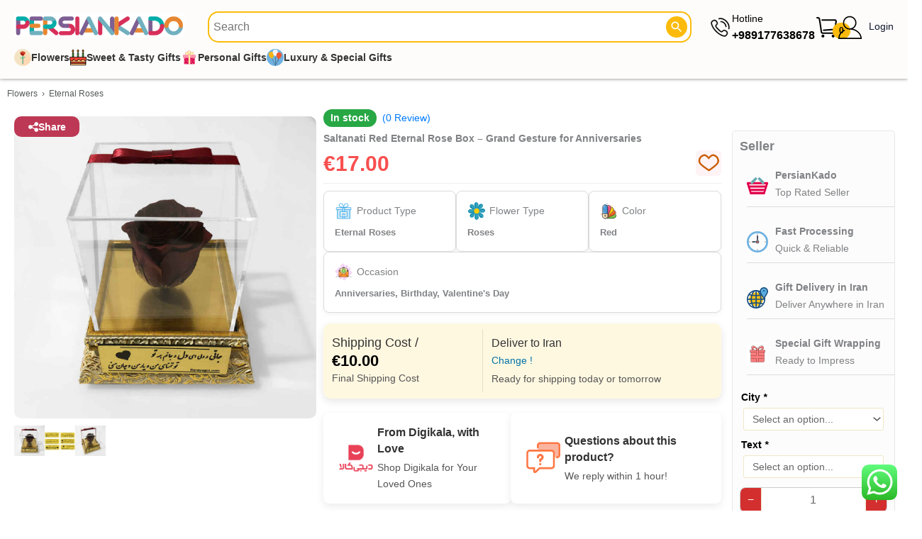

--- FILE ---
content_type: text/html; charset=UTF-8
request_url: https://persiankado.com/product/red-eternal-rose-box-model-saltanati/
body_size: 66053
content:
<!DOCTYPE html>
<html lang="en-GB">
<head>
<meta charset="UTF-8">
<meta name="viewport" content="width=device-width, initial-scale=1">
	<link rel="profile" href="https://gmpg.org/xfn/11"> 
	<meta name='robots' content='index, follow, max-image-preview:large, max-snippet:-1, max-video-preview:-1' />
<script type="application/ld+json">{
    "@context": "https://schema.org",
    "@type": "ImageObject",
    "@id": "https://persiankado.com/product/red-eternal-rose-box-model-saltanati/#primaryimage",
    "name": "Saltanati Red Eternal Rose Box – Grand Gesture for Anniversaries",
    "caption": "Eternal Roses",
    "creator": {
        "@type": "Organization",
        "name": "ShopiPersia"
    },
    "representativeOfPage": true,
    "thumbnailUrl": "https://persiankado.com/wp-content/uploads/2023/01/Red-Eternal-Rose-Box-Model-Saltanati-600x600.jpg",
    "contentUrl": "https://persiankado.com/wp-content/uploads/2023/01/Red-Eternal-Rose-Box-Model-Saltanati.jpg",
    "width": 1000,
    "height": 1000,
    "inLanguage": "en",
    "copyrightNotice": "ShopiPersia Co.",
    "creditText": "ShopiPersia Co.",
    "datePublished": "2023-01-12T14:23:28+03:30",
    "url": "https://persiankado.com/product/red-eternal-rose-box-model-saltanati/"
}</script>
	<!-- This site is optimized with the Yoast SEO plugin v26.7 - https://yoast.com/wordpress/plugins/seo/ -->
	<title>Saltanati Red Eternal Rose Box – Grand Gesture for Anniversaries | PersianKado</title>
	<meta name="description" content="Send &quot; Saltanati Red Eternal Rose Box – Grand Gesture for Anniversaries &quot; as a Gift to Your Loved Ones In Iran with PersianKado.com | Online Gift Store ✓ FREE DELIVERY ✓ Same Day Shipping" />
	<link rel="canonical" href="https://persiankado.com/product/red-eternal-rose-box-model-saltanati/" />
	<meta property="product:price:amount" content="17.00" />
	<meta property="product:price:currency" content="EUR" />
	<meta property="og:availability" content="instock" />
	<meta property="product:availability" content="instock" />
	<meta property="product:retailer_item_id" content="SARA-13" />
	<meta property="product:condition" content="new" />
	<!-- / Yoast SEO plugin. -->


<style id='wp-img-auto-sizes-contain-inline-css'>
img:is([sizes=auto i],[sizes^="auto," i]){contain-intrinsic-size:3000px 1500px}
/*# sourceURL=wp-img-auto-sizes-contain-inline-css */
</style>
<link rel='stylesheet' id='font-awesome-css' href='https://persiankado.com/wp-content/plugins/woocommerce-ajax-filters/berocket/assets/css/font-awesome.min.css?ver=6.9' media='all' />
<link rel='stylesheet' id='berocket_aapf_widget-style-css' href='https://persiankado.com/wp-content/plugins/woocommerce-ajax-filters/assets/frontend/css/fullmain.min.css?ver=3.1.9.6' media='all' />
<link rel='stylesheet' id='astra-theme-css-css' href='https://persiankado.com/wp-content/themes/astra/assets/css/minified/main.min.css?ver=4.11.18' media='all' />
<style id='astra-theme-css-inline-css'>
:root{--ast-post-nav-space:0;--ast-container-default-xlg-padding:3em;--ast-container-default-lg-padding:3em;--ast-container-default-slg-padding:2em;--ast-container-default-md-padding:3em;--ast-container-default-sm-padding:3em;--ast-container-default-xs-padding:2.4em;--ast-container-default-xxs-padding:1.8em;--ast-code-block-background:#ECEFF3;--ast-comment-inputs-background:#F9FAFB;--ast-normal-container-width:1640px;--ast-narrow-container-width:750px;--ast-blog-title-font-weight:normal;--ast-blog-meta-weight:inherit;--ast-global-color-primary:var(--ast-global-color-5);--ast-global-color-secondary:var(--ast-global-color-4);--ast-global-color-alternate-background:var(--ast-global-color-7);--ast-global-color-subtle-background:var(--ast-global-color-6);--ast-bg-style-guide:var( --ast-global-color-secondary,--ast-global-color-5 );--ast-shadow-style-guide:0px 0px 4px 0 #00000057;--ast-global-dark-bg-style:#fff;--ast-global-dark-lfs:#fbfbfb;--ast-widget-bg-color:#fafafa;--ast-wc-container-head-bg-color:#fbfbfb;--ast-title-layout-bg:#eeeeee;--ast-search-border-color:#e7e7e7;--ast-lifter-hover-bg:#e6e6e6;--ast-gallery-block-color:#000;--srfm-color-input-label:var(--ast-global-color-2);}html{font-size:87.5%;}a{color:var(--ast-global-color-2);}a:hover,a:focus{color:var(--ast-global-color-2);}body,button,input,select,textarea,.ast-button,.ast-custom-button{font-family:-apple-system,BlinkMacSystemFont,Segoe UI,Roboto,Oxygen-Sans,Ubuntu,Cantarell,Helvetica Neue,sans-serif;font-weight:400;font-size:14px;font-size:1rem;line-height:var(--ast-body-line-height,1.65em);}blockquote{color:var(--ast-global-color-3);}h1,h2,h3,h4,h5,h6,.entry-content :where(h1,h2,h3,h4,h5,h6),.site-title,.site-title a{font-weight:600;}.ast-site-identity .site-title a{color:var(--ast-global-color-2);}.site-title{font-size:26px;font-size:1.8571428571429rem;display:block;}.site-header .site-description{font-size:15px;font-size:1.0714285714286rem;display:none;}.entry-title{font-size:26px;font-size:1.8571428571429rem;}.archive .ast-article-post .ast-article-inner,.blog .ast-article-post .ast-article-inner,.archive .ast-article-post .ast-article-inner:hover,.blog .ast-article-post .ast-article-inner:hover{overflow:hidden;}h1,.entry-content :where(h1){font-size:20px;font-size:1.4285714285714rem;font-weight:600;line-height:1.4em;}h2,.entry-content :where(h2){font-size:22px;font-size:1.5714285714286rem;font-weight:600;line-height:1.3em;}h3,.entry-content :where(h3){font-size:18px;font-size:1.2857142857143rem;font-weight:600;line-height:1.3em;}h4,.entry-content :where(h4){font-size:24px;font-size:1.7142857142857rem;line-height:1.2em;font-weight:600;}h5,.entry-content :where(h5){font-size:20px;font-size:1.4285714285714rem;line-height:1.2em;font-weight:600;}h6,.entry-content :where(h6){font-size:16px;font-size:1.1428571428571rem;line-height:1.25em;font-weight:600;}::selection{background-color:#fcb800;color:#000000;}body,h1,h2,h3,h4,h5,h6,.entry-title a,.entry-content :where(h1,h2,h3,h4,h5,h6){color:var(--ast-global-color-3);}.tagcloud a:hover,.tagcloud a:focus,.tagcloud a.current-item{color:#ffffff;border-color:var(--ast-global-color-2);background-color:var(--ast-global-color-2);}input:focus,input[type="text"]:focus,input[type="email"]:focus,input[type="url"]:focus,input[type="password"]:focus,input[type="reset"]:focus,input[type="search"]:focus,textarea:focus{border-color:var(--ast-global-color-2);}input[type="radio"]:checked,input[type=reset],input[type="checkbox"]:checked,input[type="checkbox"]:hover:checked,input[type="checkbox"]:focus:checked,input[type=range]::-webkit-slider-thumb{border-color:var(--ast-global-color-2);background-color:var(--ast-global-color-2);box-shadow:none;}.site-footer a:hover + .post-count,.site-footer a:focus + .post-count{background:var(--ast-global-color-2);border-color:var(--ast-global-color-2);}.single .nav-links .nav-previous,.single .nav-links .nav-next{color:var(--ast-global-color-2);}.entry-meta,.entry-meta *{line-height:1.45;color:var(--ast-global-color-2);}.entry-meta a:not(.ast-button):hover,.entry-meta a:not(.ast-button):hover *,.entry-meta a:not(.ast-button):focus,.entry-meta a:not(.ast-button):focus *,.page-links > .page-link,.page-links .page-link:hover,.post-navigation a:hover{color:var(--ast-global-color-2);}#cat option,.secondary .calendar_wrap thead a,.secondary .calendar_wrap thead a:visited{color:var(--ast-global-color-2);}.secondary .calendar_wrap #today,.ast-progress-val span{background:var(--ast-global-color-2);}.secondary a:hover + .post-count,.secondary a:focus + .post-count{background:var(--ast-global-color-2);border-color:var(--ast-global-color-2);}.calendar_wrap #today > a{color:#ffffff;}.page-links .page-link,.single .post-navigation a{color:var(--ast-global-color-2);}.ast-search-menu-icon .search-form button.search-submit{padding:0 4px;}.ast-search-menu-icon form.search-form{padding-right:0;}.ast-search-menu-icon.slide-search input.search-field{width:0;}.ast-header-search .ast-search-menu-icon.ast-dropdown-active .search-form,.ast-header-search .ast-search-menu-icon.ast-dropdown-active .search-field:focus{border-color:var(--ast-global-color-0);}.search-form input.search-field:focus{outline:none;}.ast-archive-title{color:var(--ast-global-color-2);}.widget-title,.widget .wp-block-heading{font-size:20px;font-size:1.4285714285714rem;color:var(--ast-global-color-2);}.single .ast-author-details .author-title{color:var(--ast-global-color-2);}input:focus,input[type="text"]:focus,input[type="email"]:focus,input[type="url"]:focus,input[type="password"]:focus,input[type="reset"]:focus,input[type="search"]:focus,input[type="number"]:focus,textarea:focus,.wp-block-search__input:focus,[data-section="section-header-mobile-trigger"] .ast-button-wrap .ast-mobile-menu-trigger-minimal:focus,.ast-mobile-popup-drawer.active .menu-toggle-close:focus,.woocommerce-ordering select.orderby:focus,#ast-scroll-top:focus,#coupon_code:focus,.woocommerce-page #comment:focus,.woocommerce #reviews #respond input#submit:focus,.woocommerce a.add_to_cart_button:focus,.woocommerce .button.single_add_to_cart_button:focus,.woocommerce .woocommerce-cart-form button:focus,.woocommerce .woocommerce-cart-form__cart-item .quantity .qty:focus,.woocommerce .woocommerce-billing-fields .woocommerce-billing-fields__field-wrapper .woocommerce-input-wrapper > .input-text:focus,.woocommerce #order_comments:focus,.woocommerce #place_order:focus,.woocommerce .woocommerce-address-fields .woocommerce-address-fields__field-wrapper .woocommerce-input-wrapper > .input-text:focus,.woocommerce .woocommerce-MyAccount-content form button:focus,.woocommerce .woocommerce-MyAccount-content .woocommerce-EditAccountForm .woocommerce-form-row .woocommerce-Input.input-text:focus,.woocommerce .ast-woocommerce-container .woocommerce-pagination ul.page-numbers li a:focus,body #content .woocommerce form .form-row .select2-container--default .select2-selection--single:focus,#ast-coupon-code:focus,.woocommerce.woocommerce-js .quantity input[type=number]:focus,.woocommerce-js .woocommerce-mini-cart-item .quantity input[type=number]:focus,.woocommerce p#ast-coupon-trigger:focus,.ast-search-menu-icon.slide-search a:focus-visible:focus-visible,.astra-search-icon:focus-visible,#close:focus-visible,a:focus-visible,.ast-menu-toggle:focus-visible,.site .skip-link:focus-visible,.wp-block-loginout input:focus-visible,.wp-block-search.wp-block-search__button-inside .wp-block-search__inside-wrapper,.ast-header-navigation-arrow:focus-visible,.woocommerce .wc-proceed-to-checkout > .checkout-button:focus-visible,.woocommerce .woocommerce-MyAccount-navigation ul li a:focus-visible,.ast-orders-table__row .ast-orders-table__cell:focus-visible,.woocommerce .woocommerce-order-details .order-again > .button:focus-visible,.woocommerce .woocommerce-message a.button.wc-forward:focus-visible,.woocommerce #minus_qty:focus-visible,.woocommerce #plus_qty:focus-visible,a#ast-apply-coupon:focus-visible,.woocommerce .woocommerce-info a:focus-visible,.woocommerce .astra-shop-summary-wrap a:focus-visible,.woocommerce a.wc-forward:focus-visible,#ast-apply-coupon:focus-visible,.woocommerce-js .woocommerce-mini-cart-item a.remove:focus-visible,#close:focus-visible,.button.search-submit:focus-visible,#search_submit:focus,.normal-search:focus-visible,.ast-header-account-wrap:focus-visible,.woocommerce .ast-on-card-button.ast-quick-view-trigger:focus,.astra-cart-drawer-close:focus,.ast-single-variation:focus,.ast-woocommerce-product-gallery__image:focus,.ast-button:focus,.woocommerce-product-gallery--with-images [data-controls="prev"]:focus-visible,.woocommerce-product-gallery--with-images [data-controls="next"]:focus-visible{outline-style:none;}.ast-logo-title-inline .site-logo-img{padding-right:1em;}body .ast-oembed-container *{position:absolute;top:0;width:100%;height:100%;left:0;}body .wp-block-embed-pocket-casts .ast-oembed-container *{position:unset;}.ast-single-post-featured-section + article {margin-top: 2em;}.site-content .ast-single-post-featured-section img {width: 100%;overflow: hidden;object-fit: cover;}.site > .ast-single-related-posts-container {margin-top: 0;}@media (min-width: 922px) {.ast-desktop .ast-container--narrow {max-width: var(--ast-narrow-container-width);margin: 0 auto;}}@media (max-width:921.9px){#ast-desktop-header{display:none;}}@media (min-width:922px){#ast-mobile-header{display:none;}}@media( max-width: 420px ) {.single .nav-links .nav-previous,.single .nav-links .nav-next {width: 100%;text-align: center;}}.wp-block-buttons.aligncenter{justify-content:center;}@media (max-width:921px){.ast-theme-transparent-header #primary,.ast-theme-transparent-header #secondary{padding:0;}}@media (max-width:921px){.ast-plain-container.ast-no-sidebar #primary{padding:0;}}.ast-plain-container.ast-no-sidebar #primary{margin-top:0;margin-bottom:0;}@media (min-width:1200px){.ast-plain-container.ast-no-sidebar #primary{margin-top:60px;margin-bottom:60px;}}.wp-block-button.is-style-outline .wp-block-button__link{border-color:#fcb800;}div.wp-block-button.is-style-outline > .wp-block-button__link:not(.has-text-color),div.wp-block-button.wp-block-button__link.is-style-outline:not(.has-text-color){color:#fcb800;}.wp-block-button.is-style-outline .wp-block-button__link:hover,.wp-block-buttons .wp-block-button.is-style-outline .wp-block-button__link:focus,.wp-block-buttons .wp-block-button.is-style-outline > .wp-block-button__link:not(.has-text-color):hover,.wp-block-buttons .wp-block-button.wp-block-button__link.is-style-outline:not(.has-text-color):hover{color:#ffffff;background-color:var(--ast-global-color-2);border-color:var(--ast-global-color-2);}.post-page-numbers.current .page-link,.ast-pagination .page-numbers.current{color:#000000;border-color:#fcb800;background-color:#fcb800;}.wp-block-button.is-style-outline .wp-block-button__link.wp-element-button,.ast-outline-button{border-color:#fcb800;font-family:inherit;font-weight:500;font-size:16px;font-size:1.1428571428571rem;line-height:1em;}.wp-block-buttons .wp-block-button.is-style-outline > .wp-block-button__link:not(.has-text-color),.wp-block-buttons .wp-block-button.wp-block-button__link.is-style-outline:not(.has-text-color),.ast-outline-button{color:#fcb800;}.wp-block-button.is-style-outline .wp-block-button__link:hover,.wp-block-buttons .wp-block-button.is-style-outline .wp-block-button__link:focus,.wp-block-buttons .wp-block-button.is-style-outline > .wp-block-button__link:not(.has-text-color):hover,.wp-block-buttons .wp-block-button.wp-block-button__link.is-style-outline:not(.has-text-color):hover,.ast-outline-button:hover,.ast-outline-button:focus,.wp-block-uagb-buttons-child .uagb-buttons-repeater.ast-outline-button:hover,.wp-block-uagb-buttons-child .uagb-buttons-repeater.ast-outline-button:focus{color:#ffffff;background-color:var(--ast-global-color-2);border-color:var(--ast-global-color-2);}.wp-block-button .wp-block-button__link.wp-element-button.is-style-outline:not(.has-background),.wp-block-button.is-style-outline>.wp-block-button__link.wp-element-button:not(.has-background),.ast-outline-button{background-color:transparent;}.entry-content[data-ast-blocks-layout] > figure{margin-bottom:1em;}h1.widget-title{font-weight:600;}h2.widget-title{font-weight:600;}h3.widget-title{font-weight:600;}.elementor-widget-container .elementor-loop-container .e-loop-item[data-elementor-type="loop-item"]{width:100%;}#page{display:flex;flex-direction:column;min-height:100vh;}.ast-404-layout-1 h1.page-title{color:var(--ast-global-color-2);}.single .post-navigation a{line-height:1em;height:inherit;}.error-404 .page-sub-title{font-size:1.5rem;font-weight:inherit;}.search .site-content .content-area .search-form{margin-bottom:0;}#page .site-content{flex-grow:1;}.widget{margin-bottom:1.25em;}#secondary li{line-height:1.5em;}#secondary .wp-block-group h2{margin-bottom:0.7em;}#secondary h2{font-size:1.7rem;}.ast-separate-container .ast-article-post,.ast-separate-container .ast-article-single,.ast-separate-container .comment-respond{padding:3em;}.ast-separate-container .ast-article-single .ast-article-single{padding:0;}.ast-article-single .wp-block-post-template-is-layout-grid{padding-left:0;}.ast-separate-container .comments-title,.ast-narrow-container .comments-title{padding:1.5em 2em;}.ast-page-builder-template .comment-form-textarea,.ast-comment-formwrap .ast-grid-common-col{padding:0;}.ast-comment-formwrap{padding:0;display:inline-flex;column-gap:20px;width:100%;margin-left:0;margin-right:0;}.comments-area textarea#comment:focus,.comments-area textarea#comment:active,.comments-area .ast-comment-formwrap input[type="text"]:focus,.comments-area .ast-comment-formwrap input[type="text"]:active {box-shadow:none;outline:none;}.archive.ast-page-builder-template .entry-header{margin-top:2em;}.ast-page-builder-template .ast-comment-formwrap{width:100%;}.entry-title{margin-bottom:0.5em;}.ast-archive-description p{font-size:inherit;font-weight:inherit;line-height:inherit;}.ast-separate-container .ast-comment-list li.depth-1,.hentry{margin-bottom:2em;}@media (min-width:921px){.ast-left-sidebar.ast-page-builder-template #secondary,.archive.ast-right-sidebar.ast-page-builder-template .site-main{padding-left:20px;padding-right:20px;}}@media (max-width:544px){.ast-comment-formwrap.ast-row{column-gap:10px;display:inline-block;}#ast-commentform .ast-grid-common-col{position:relative;width:100%;}}@media (min-width:1201px){.ast-separate-container .ast-article-post,.ast-separate-container .ast-article-single,.ast-separate-container .ast-author-box,.ast-separate-container .ast-404-layout-1,.ast-separate-container .no-results{padding:3em;}}@media (max-width:921px){.ast-left-sidebar #content > .ast-container{display:flex;flex-direction:column-reverse;width:100%;}}@media (min-width:922px){.ast-separate-container.ast-right-sidebar #primary,.ast-separate-container.ast-left-sidebar #primary{border:0;}.search-no-results.ast-separate-container #primary{margin-bottom:4em;}}.elementor-widget-button .elementor-button{border-style:solid;text-decoration:none;border-top-width:0;border-right-width:0;border-left-width:0;border-bottom-width:0;}body .elementor-button.elementor-size-sm,body .elementor-button.elementor-size-xs,body .elementor-button.elementor-size-md,body .elementor-button.elementor-size-lg,body .elementor-button.elementor-size-xl,body .elementor-button{padding-top:15px;padding-right:30px;padding-bottom:15px;padding-left:30px;}@media (max-width:921px){.elementor-widget-button .elementor-button.elementor-size-sm,.elementor-widget-button .elementor-button.elementor-size-xs,.elementor-widget-button .elementor-button.elementor-size-md,.elementor-widget-button .elementor-button.elementor-size-lg,.elementor-widget-button .elementor-button.elementor-size-xl,.elementor-widget-button .elementor-button{padding-top:14px;padding-right:28px;padding-bottom:14px;padding-left:28px;}}@media (max-width:544px){.elementor-widget-button .elementor-button.elementor-size-sm,.elementor-widget-button .elementor-button.elementor-size-xs,.elementor-widget-button .elementor-button.elementor-size-md,.elementor-widget-button .elementor-button.elementor-size-lg,.elementor-widget-button .elementor-button.elementor-size-xl,.elementor-widget-button .elementor-button{padding-top:12px;padding-right:24px;padding-bottom:12px;padding-left:24px;}}.elementor-widget-button .elementor-button{border-color:#fcb800;background-color:#fcb800;}.elementor-widget-button .elementor-button:hover,.elementor-widget-button .elementor-button:focus{color:#ffffff;background-color:var(--ast-global-color-2);border-color:var(--ast-global-color-2);}.wp-block-button .wp-block-button__link ,.elementor-widget-button .elementor-button,.elementor-widget-button .elementor-button:visited{color:#000000;}.elementor-widget-button .elementor-button{font-weight:500;font-size:16px;font-size:1.1428571428571rem;line-height:1em;}body .elementor-button.elementor-size-sm,body .elementor-button.elementor-size-xs,body .elementor-button.elementor-size-md,body .elementor-button.elementor-size-lg,body .elementor-button.elementor-size-xl,body .elementor-button{font-size:16px;font-size:1.1428571428571rem;}.wp-block-button .wp-block-button__link:hover,.wp-block-button .wp-block-button__link:focus{color:#ffffff;background-color:var(--ast-global-color-2);border-color:var(--ast-global-color-2);}.elementor-widget-heading h1.elementor-heading-title{line-height:1.4em;}.elementor-widget-heading h2.elementor-heading-title{line-height:1.3em;}.elementor-widget-heading h3.elementor-heading-title{line-height:1.3em;}.elementor-widget-heading h4.elementor-heading-title{line-height:1.2em;}.elementor-widget-heading h5.elementor-heading-title{line-height:1.2em;}.elementor-widget-heading h6.elementor-heading-title{line-height:1.25em;}.wp-block-button .wp-block-button__link,.wp-block-search .wp-block-search__button,body .wp-block-file .wp-block-file__button{border-color:#fcb800;background-color:#fcb800;color:#000000;font-family:inherit;font-weight:500;line-height:1em;font-size:16px;font-size:1.1428571428571rem;padding-top:15px;padding-right:30px;padding-bottom:15px;padding-left:30px;}@media (max-width:921px){.wp-block-button .wp-block-button__link,.wp-block-search .wp-block-search__button,body .wp-block-file .wp-block-file__button{padding-top:14px;padding-right:28px;padding-bottom:14px;padding-left:28px;}}@media (max-width:544px){.wp-block-button .wp-block-button__link,.wp-block-search .wp-block-search__button,body .wp-block-file .wp-block-file__button{padding-top:12px;padding-right:24px;padding-bottom:12px;padding-left:24px;}}.menu-toggle,button,.ast-button,.ast-custom-button,.button,input#submit,input[type="button"],input[type="submit"],input[type="reset"],form[CLASS*="wp-block-search__"].wp-block-search .wp-block-search__inside-wrapper .wp-block-search__button,body .wp-block-file .wp-block-file__button,.search .search-submit,.woocommerce-js a.button,.woocommerce button.button,.woocommerce .woocommerce-message a.button,.woocommerce #respond input#submit.alt,.woocommerce input.button.alt,.woocommerce input.button,.woocommerce input.button:disabled,.woocommerce input.button:disabled[disabled],.woocommerce input.button:disabled:hover,.woocommerce input.button:disabled[disabled]:hover,.woocommerce #respond input#submit,.woocommerce button.button.alt.disabled,.wc-block-grid__products .wc-block-grid__product .wp-block-button__link,.wc-block-grid__product-onsale,[CLASS*="wc-block"] button,.woocommerce-js .astra-cart-drawer .astra-cart-drawer-content .woocommerce-mini-cart__buttons .button:not(.checkout):not(.ast-continue-shopping),.woocommerce-js .astra-cart-drawer .astra-cart-drawer-content .woocommerce-mini-cart__buttons a.checkout,.woocommerce button.button.alt.disabled.wc-variation-selection-needed,[CLASS*="wc-block"] .wc-block-components-button{border-style:solid;border-top-width:0;border-right-width:0;border-left-width:0;border-bottom-width:0;color:#000000;border-color:#fcb800;background-color:#fcb800;padding-top:15px;padding-right:30px;padding-bottom:15px;padding-left:30px;font-family:inherit;font-weight:500;font-size:16px;font-size:1.1428571428571rem;line-height:1em;}button:focus,.menu-toggle:hover,button:hover,.ast-button:hover,.ast-custom-button:hover .button:hover,.ast-custom-button:hover ,input[type=reset]:hover,input[type=reset]:focus,input#submit:hover,input#submit:focus,input[type="button"]:hover,input[type="button"]:focus,input[type="submit"]:hover,input[type="submit"]:focus,form[CLASS*="wp-block-search__"].wp-block-search .wp-block-search__inside-wrapper .wp-block-search__button:hover,form[CLASS*="wp-block-search__"].wp-block-search .wp-block-search__inside-wrapper .wp-block-search__button:focus,body .wp-block-file .wp-block-file__button:hover,body .wp-block-file .wp-block-file__button:focus,.woocommerce-js a.button:hover,.woocommerce button.button:hover,.woocommerce .woocommerce-message a.button:hover,.woocommerce #respond input#submit:hover,.woocommerce #respond input#submit.alt:hover,.woocommerce input.button.alt:hover,.woocommerce input.button:hover,.woocommerce button.button.alt.disabled:hover,.wc-block-grid__products .wc-block-grid__product .wp-block-button__link:hover,[CLASS*="wc-block"] button:hover,.woocommerce-js .astra-cart-drawer .astra-cart-drawer-content .woocommerce-mini-cart__buttons .button:not(.checkout):not(.ast-continue-shopping):hover,.woocommerce-js .astra-cart-drawer .astra-cart-drawer-content .woocommerce-mini-cart__buttons a.checkout:hover,.woocommerce button.button.alt.disabled.wc-variation-selection-needed:hover,[CLASS*="wc-block"] .wc-block-components-button:hover,[CLASS*="wc-block"] .wc-block-components-button:focus{color:#ffffff;background-color:var(--ast-global-color-2);border-color:var(--ast-global-color-2);}form[CLASS*="wp-block-search__"].wp-block-search .wp-block-search__inside-wrapper .wp-block-search__button.has-icon{padding-top:calc(15px - 3px);padding-right:calc(30px - 3px);padding-bottom:calc(15px - 3px);padding-left:calc(30px - 3px);}@media (max-width:921px){.menu-toggle,button,.ast-button,.ast-custom-button,.button,input#submit,input[type="button"],input[type="submit"],input[type="reset"],form[CLASS*="wp-block-search__"].wp-block-search .wp-block-search__inside-wrapper .wp-block-search__button,body .wp-block-file .wp-block-file__button,.search .search-submit,.woocommerce-js a.button,.woocommerce button.button,.woocommerce .woocommerce-message a.button,.woocommerce #respond input#submit.alt,.woocommerce input.button.alt,.woocommerce input.button,.woocommerce input.button:disabled,.woocommerce input.button:disabled[disabled],.woocommerce input.button:disabled:hover,.woocommerce input.button:disabled[disabled]:hover,.woocommerce #respond input#submit,.woocommerce button.button.alt.disabled,.wc-block-grid__products .wc-block-grid__product .wp-block-button__link,.wc-block-grid__product-onsale,[CLASS*="wc-block"] button,.woocommerce-js .astra-cart-drawer .astra-cart-drawer-content .woocommerce-mini-cart__buttons .button:not(.checkout):not(.ast-continue-shopping),.woocommerce-js .astra-cart-drawer .astra-cart-drawer-content .woocommerce-mini-cart__buttons a.checkout,.woocommerce button.button.alt.disabled.wc-variation-selection-needed,[CLASS*="wc-block"] .wc-block-components-button{padding-top:14px;padding-right:28px;padding-bottom:14px;padding-left:28px;}}@media (max-width:544px){.menu-toggle,button,.ast-button,.ast-custom-button,.button,input#submit,input[type="button"],input[type="submit"],input[type="reset"],form[CLASS*="wp-block-search__"].wp-block-search .wp-block-search__inside-wrapper .wp-block-search__button,body .wp-block-file .wp-block-file__button,.search .search-submit,.woocommerce-js a.button,.woocommerce button.button,.woocommerce .woocommerce-message a.button,.woocommerce #respond input#submit.alt,.woocommerce input.button.alt,.woocommerce input.button,.woocommerce input.button:disabled,.woocommerce input.button:disabled[disabled],.woocommerce input.button:disabled:hover,.woocommerce input.button:disabled[disabled]:hover,.woocommerce #respond input#submit,.woocommerce button.button.alt.disabled,.wc-block-grid__products .wc-block-grid__product .wp-block-button__link,.wc-block-grid__product-onsale,[CLASS*="wc-block"] button,.woocommerce-js .astra-cart-drawer .astra-cart-drawer-content .woocommerce-mini-cart__buttons .button:not(.checkout):not(.ast-continue-shopping),.woocommerce-js .astra-cart-drawer .astra-cart-drawer-content .woocommerce-mini-cart__buttons a.checkout,.woocommerce button.button.alt.disabled.wc-variation-selection-needed,[CLASS*="wc-block"] .wc-block-components-button{padding-top:12px;padding-right:24px;padding-bottom:12px;padding-left:24px;}}@media (max-width:921px){.ast-mobile-header-stack .main-header-bar .ast-search-menu-icon{display:inline-block;}.ast-header-break-point.ast-header-custom-item-outside .ast-mobile-header-stack .main-header-bar .ast-search-icon{margin:0;}.ast-comment-avatar-wrap img{max-width:2.5em;}.ast-comment-meta{padding:0 1.8888em 1.3333em;}.ast-separate-container .ast-comment-list li.depth-1{padding:1.5em 2.14em;}.ast-separate-container .comment-respond{padding:2em 2.14em;}}@media (min-width:544px){.ast-container{max-width:100%;}}@media (max-width:544px){.ast-separate-container .ast-article-post,.ast-separate-container .ast-article-single,.ast-separate-container .comments-title,.ast-separate-container .ast-archive-description{padding:1.5em 1em;}.ast-separate-container #content .ast-container{padding-left:0.54em;padding-right:0.54em;}.ast-separate-container .ast-comment-list .bypostauthor{padding:.5em;}.ast-search-menu-icon.ast-dropdown-active .search-field{width:170px;}} #ast-mobile-header .ast-site-header-cart-li a{pointer-events:none;}.ast-separate-container{background-color:var(--ast-global-color-4);background-image:none;}@media (max-width:921px){.site-title{display:block;}.site-header .site-description{display:none;}h1,.entry-content :where(h1){font-size:30px;}h2,.entry-content :where(h2){font-size:25px;}h3,.entry-content :where(h3){font-size:20px;}}@media (max-width:544px){.site-title{display:block;}.site-header .site-description{display:none;}h1,.entry-content :where(h1){font-size:19px;}h2,.entry-content :where(h2){font-size:22px;}h3,.entry-content :where(h3){font-size:16px;}}@media (max-width:921px){html{font-size:79.8%;}}@media (max-width:544px){html{font-size:79.8%;}}@media (min-width:922px){.ast-container{max-width:1680px;}}@media (min-width:922px){.site-content .ast-container{display:flex;}}@media (max-width:921px){.site-content .ast-container{flex-direction:column;}}@media (min-width:922px){.main-header-menu .sub-menu .menu-item.ast-left-align-sub-menu:hover > .sub-menu,.main-header-menu .sub-menu .menu-item.ast-left-align-sub-menu.focus > .sub-menu{margin-left:-0px;}}.site .comments-area{padding-bottom:3em;}.wp-block-file {display: flex;align-items: center;flex-wrap: wrap;justify-content: space-between;}.wp-block-pullquote {border: none;}.wp-block-pullquote blockquote::before {content: "\201D";font-family: "Helvetica",sans-serif;display: flex;transform: rotate( 180deg );font-size: 6rem;font-style: normal;line-height: 1;font-weight: bold;align-items: center;justify-content: center;}.has-text-align-right > blockquote::before {justify-content: flex-start;}.has-text-align-left > blockquote::before {justify-content: flex-end;}figure.wp-block-pullquote.is-style-solid-color blockquote {max-width: 100%;text-align: inherit;}:root {--wp--custom--ast-default-block-top-padding: 3em;--wp--custom--ast-default-block-right-padding: 3em;--wp--custom--ast-default-block-bottom-padding: 3em;--wp--custom--ast-default-block-left-padding: 3em;--wp--custom--ast-container-width: 1640px;--wp--custom--ast-content-width-size: 1640px;--wp--custom--ast-wide-width-size: calc(1640px + var(--wp--custom--ast-default-block-left-padding) + var(--wp--custom--ast-default-block-right-padding));}.ast-narrow-container {--wp--custom--ast-content-width-size: 750px;--wp--custom--ast-wide-width-size: 750px;}@media(max-width: 921px) {:root {--wp--custom--ast-default-block-top-padding: 3em;--wp--custom--ast-default-block-right-padding: 2em;--wp--custom--ast-default-block-bottom-padding: 3em;--wp--custom--ast-default-block-left-padding: 2em;}}@media(max-width: 544px) {:root {--wp--custom--ast-default-block-top-padding: 3em;--wp--custom--ast-default-block-right-padding: 1.5em;--wp--custom--ast-default-block-bottom-padding: 3em;--wp--custom--ast-default-block-left-padding: 1.5em;}}.entry-content > .wp-block-group,.entry-content > .wp-block-cover,.entry-content > .wp-block-columns {padding-top: var(--wp--custom--ast-default-block-top-padding);padding-right: var(--wp--custom--ast-default-block-right-padding);padding-bottom: var(--wp--custom--ast-default-block-bottom-padding);padding-left: var(--wp--custom--ast-default-block-left-padding);}.ast-plain-container.ast-no-sidebar .entry-content > .alignfull,.ast-page-builder-template .ast-no-sidebar .entry-content > .alignfull {margin-left: calc( -50vw + 50%);margin-right: calc( -50vw + 50%);max-width: 100vw;width: 100vw;}.ast-plain-container.ast-no-sidebar .entry-content .alignfull .alignfull,.ast-page-builder-template.ast-no-sidebar .entry-content .alignfull .alignfull,.ast-plain-container.ast-no-sidebar .entry-content .alignfull .alignwide,.ast-page-builder-template.ast-no-sidebar .entry-content .alignfull .alignwide,.ast-plain-container.ast-no-sidebar .entry-content .alignwide .alignfull,.ast-page-builder-template.ast-no-sidebar .entry-content .alignwide .alignfull,.ast-plain-container.ast-no-sidebar .entry-content .alignwide .alignwide,.ast-page-builder-template.ast-no-sidebar .entry-content .alignwide .alignwide,.ast-plain-container.ast-no-sidebar .entry-content .wp-block-column .alignfull,.ast-page-builder-template.ast-no-sidebar .entry-content .wp-block-column .alignfull,.ast-plain-container.ast-no-sidebar .entry-content .wp-block-column .alignwide,.ast-page-builder-template.ast-no-sidebar .entry-content .wp-block-column .alignwide {margin-left: auto;margin-right: auto;width: 100%;}[data-ast-blocks-layout] .wp-block-separator:not(.is-style-dots) {height: 0;}[data-ast-blocks-layout] .wp-block-separator {margin: 20px auto;}[data-ast-blocks-layout] .wp-block-separator:not(.is-style-wide):not(.is-style-dots) {max-width: 100px;}[data-ast-blocks-layout] .wp-block-separator.has-background {padding: 0;}.entry-content[data-ast-blocks-layout] > * {max-width: var(--wp--custom--ast-content-width-size);margin-left: auto;margin-right: auto;}.entry-content[data-ast-blocks-layout] > .alignwide {max-width: var(--wp--custom--ast-wide-width-size);}.entry-content[data-ast-blocks-layout] .alignfull {max-width: none;}.entry-content .wp-block-columns {margin-bottom: 0;}blockquote {margin: 1.5em;border-color: rgba(0,0,0,0.05);}.wp-block-quote:not(.has-text-align-right):not(.has-text-align-center) {border-left: 5px solid rgba(0,0,0,0.05);}.has-text-align-right > blockquote,blockquote.has-text-align-right {border-right: 5px solid rgba(0,0,0,0.05);}.has-text-align-left > blockquote,blockquote.has-text-align-left {border-left: 5px solid rgba(0,0,0,0.05);}.wp-block-site-tagline,.wp-block-latest-posts .read-more {margin-top: 15px;}.wp-block-loginout p label {display: block;}.wp-block-loginout p:not(.login-remember):not(.login-submit) input {width: 100%;}.wp-block-loginout input:focus {border-color: transparent;}.wp-block-loginout input:focus {outline: thin dotted;}.entry-content .wp-block-media-text .wp-block-media-text__content {padding: 0 0 0 8%;}.entry-content .wp-block-media-text.has-media-on-the-right .wp-block-media-text__content {padding: 0 8% 0 0;}.entry-content .wp-block-media-text.has-background .wp-block-media-text__content {padding: 8%;}.entry-content .wp-block-cover:not([class*="background-color"]):not(.has-text-color.has-link-color) .wp-block-cover__inner-container,.entry-content .wp-block-cover:not([class*="background-color"]) .wp-block-cover-image-text,.entry-content .wp-block-cover:not([class*="background-color"]) .wp-block-cover-text,.entry-content .wp-block-cover-image:not([class*="background-color"]) .wp-block-cover__inner-container,.entry-content .wp-block-cover-image:not([class*="background-color"]) .wp-block-cover-image-text,.entry-content .wp-block-cover-image:not([class*="background-color"]) .wp-block-cover-text {color: var(--ast-global-color-primary,var(--ast-global-color-5));}.wp-block-loginout .login-remember input {width: 1.1rem;height: 1.1rem;margin: 0 5px 4px 0;vertical-align: middle;}.wp-block-latest-posts > li > *:first-child,.wp-block-latest-posts:not(.is-grid) > li:first-child {margin-top: 0;}.entry-content > .wp-block-buttons,.entry-content > .wp-block-uagb-buttons {margin-bottom: 1.5em;}.wp-block-search__inside-wrapper .wp-block-search__input {padding: 0 10px;color: var(--ast-global-color-3);background: var(--ast-global-color-primary,var(--ast-global-color-5));border-color: var(--ast-border-color);}.wp-block-latest-posts .read-more {margin-bottom: 1.5em;}.wp-block-search__no-button .wp-block-search__inside-wrapper .wp-block-search__input {padding-top: 5px;padding-bottom: 5px;}.wp-block-latest-posts .wp-block-latest-posts__post-date,.wp-block-latest-posts .wp-block-latest-posts__post-author {font-size: 1rem;}.wp-block-latest-posts > li > *,.wp-block-latest-posts:not(.is-grid) > li {margin-top: 12px;margin-bottom: 12px;}.ast-page-builder-template .entry-content[data-ast-blocks-layout] > .alignwide:where(:not(.uagb-is-root-container):not(.spectra-is-root-container)) > * {max-width: var(--wp--custom--ast-wide-width-size);}.ast-page-builder-template .entry-content[data-ast-blocks-layout] > .inherit-container-width > *,.ast-page-builder-template .entry-content[data-ast-blocks-layout] > *:not(.wp-block-group):where(:not(.uagb-is-root-container):not(.spectra-is-root-container)) > *,.entry-content[data-ast-blocks-layout] > .wp-block-cover .wp-block-cover__inner-container {max-width: var(--wp--custom--ast-content-width-size) ;margin-left: auto;margin-right: auto;}.ast-page-builder-template .entry-content[data-ast-blocks-layout] > *,.ast-page-builder-template .entry-content[data-ast-blocks-layout] > .alignfull:where(:not(.wp-block-group):not(.uagb-is-root-container):not(.spectra-is-root-container)) > * {max-width: none;}.entry-content[data-ast-blocks-layout] .wp-block-cover:not(.alignleft):not(.alignright) {width: auto;}@media(max-width: 1200px) {.ast-separate-container .entry-content > .alignfull,.ast-separate-container .entry-content[data-ast-blocks-layout] > .alignwide,.ast-plain-container .entry-content[data-ast-blocks-layout] > .alignwide,.ast-plain-container .entry-content .alignfull {margin-left: calc(-1 * min(var(--ast-container-default-xlg-padding),20px)) ;margin-right: calc(-1 * min(var(--ast-container-default-xlg-padding),20px));}}@media(min-width: 1201px) {.ast-separate-container .entry-content > .alignfull {margin-left: calc(-1 * var(--ast-container-default-xlg-padding) );margin-right: calc(-1 * var(--ast-container-default-xlg-padding) );}.ast-separate-container .entry-content[data-ast-blocks-layout] > .alignwide,.ast-plain-container .entry-content[data-ast-blocks-layout] > .alignwide {margin-left: calc(-1 * var(--wp--custom--ast-default-block-left-padding) );margin-right: calc(-1 * var(--wp--custom--ast-default-block-right-padding) );}}@media(min-width: 921px) {.ast-separate-container .entry-content .wp-block-group.alignwide:not(.inherit-container-width) > :where(:not(.alignleft):not(.alignright)),.ast-plain-container .entry-content .wp-block-group.alignwide:not(.inherit-container-width) > :where(:not(.alignleft):not(.alignright)) {max-width: calc( var(--wp--custom--ast-content-width-size) + 80px );}.ast-plain-container.ast-right-sidebar .entry-content[data-ast-blocks-layout] .alignfull,.ast-plain-container.ast-left-sidebar .entry-content[data-ast-blocks-layout] .alignfull {margin-left: -60px;margin-right: -60px;}}@media(min-width: 544px) {.entry-content > .alignleft {margin-right: 20px;}.entry-content > .alignright {margin-left: 20px;}}@media (max-width:544px){.wp-block-columns .wp-block-column:not(:last-child){margin-bottom:20px;}.wp-block-latest-posts{margin:0;}}@media( max-width: 600px ) {.entry-content .wp-block-media-text .wp-block-media-text__content,.entry-content .wp-block-media-text.has-media-on-the-right .wp-block-media-text__content {padding: 8% 0 0;}.entry-content .wp-block-media-text.has-background .wp-block-media-text__content {padding: 8%;}}.ast-page-builder-template .entry-header {padding-left: 0;}.ast-narrow-container .site-content .wp-block-uagb-image--align-full .wp-block-uagb-image__figure {max-width: 100%;margin-left: auto;margin-right: auto;}.entry-content ul,.entry-content ol {padding: revert;margin: revert;}:root .has-ast-global-color-0-color{color:var(--ast-global-color-0);}:root .has-ast-global-color-0-background-color{background-color:var(--ast-global-color-0);}:root .wp-block-button .has-ast-global-color-0-color{color:var(--ast-global-color-0);}:root .wp-block-button .has-ast-global-color-0-background-color{background-color:var(--ast-global-color-0);}:root .has-ast-global-color-1-color{color:var(--ast-global-color-1);}:root .has-ast-global-color-1-background-color{background-color:var(--ast-global-color-1);}:root .wp-block-button .has-ast-global-color-1-color{color:var(--ast-global-color-1);}:root .wp-block-button .has-ast-global-color-1-background-color{background-color:var(--ast-global-color-1);}:root .has-ast-global-color-2-color{color:var(--ast-global-color-2);}:root .has-ast-global-color-2-background-color{background-color:var(--ast-global-color-2);}:root .wp-block-button .has-ast-global-color-2-color{color:var(--ast-global-color-2);}:root .wp-block-button .has-ast-global-color-2-background-color{background-color:var(--ast-global-color-2);}:root .has-ast-global-color-3-color{color:var(--ast-global-color-3);}:root .has-ast-global-color-3-background-color{background-color:var(--ast-global-color-3);}:root .wp-block-button .has-ast-global-color-3-color{color:var(--ast-global-color-3);}:root .wp-block-button .has-ast-global-color-3-background-color{background-color:var(--ast-global-color-3);}:root .has-ast-global-color-4-color{color:var(--ast-global-color-4);}:root .has-ast-global-color-4-background-color{background-color:var(--ast-global-color-4);}:root .wp-block-button .has-ast-global-color-4-color{color:var(--ast-global-color-4);}:root .wp-block-button .has-ast-global-color-4-background-color{background-color:var(--ast-global-color-4);}:root .has-ast-global-color-5-color{color:var(--ast-global-color-5);}:root .has-ast-global-color-5-background-color{background-color:var(--ast-global-color-5);}:root .wp-block-button .has-ast-global-color-5-color{color:var(--ast-global-color-5);}:root .wp-block-button .has-ast-global-color-5-background-color{background-color:var(--ast-global-color-5);}:root .has-ast-global-color-6-color{color:var(--ast-global-color-6);}:root .has-ast-global-color-6-background-color{background-color:var(--ast-global-color-6);}:root .wp-block-button .has-ast-global-color-6-color{color:var(--ast-global-color-6);}:root .wp-block-button .has-ast-global-color-6-background-color{background-color:var(--ast-global-color-6);}:root .has-ast-global-color-7-color{color:var(--ast-global-color-7);}:root .has-ast-global-color-7-background-color{background-color:var(--ast-global-color-7);}:root .wp-block-button .has-ast-global-color-7-color{color:var(--ast-global-color-7);}:root .wp-block-button .has-ast-global-color-7-background-color{background-color:var(--ast-global-color-7);}:root .has-ast-global-color-8-color{color:var(--ast-global-color-8);}:root .has-ast-global-color-8-background-color{background-color:var(--ast-global-color-8);}:root .wp-block-button .has-ast-global-color-8-color{color:var(--ast-global-color-8);}:root .wp-block-button .has-ast-global-color-8-background-color{background-color:var(--ast-global-color-8);}:root{--ast-global-color-0:#DCA54A;--ast-global-color-1:#D09A40;--ast-global-color-2:#0F172A;--ast-global-color-3:#4A4A4A;--ast-global-color-4:#FAF5E5;--ast-global-color-5:#FFFFFF;--ast-global-color-6:#F0E6C5;--ast-global-color-7:#141004;--ast-global-color-8:#222222;}:root {--ast-border-color : var(--ast-global-color-6);}.ast-breadcrumbs .trail-browse,.ast-breadcrumbs .trail-items,.ast-breadcrumbs .trail-items li{display:inline-block;margin:0;padding:0;border:none;background:inherit;text-indent:0;text-decoration:none;}.ast-breadcrumbs .trail-browse{font-size:inherit;font-style:inherit;font-weight:inherit;color:inherit;}.ast-breadcrumbs .trail-items{list-style:none;}.trail-items li::after{padding:0 0.3em;content:"\00bb";}.trail-items li:last-of-type::after{display:none;}h1,h2,h3,h4,h5,h6,.entry-content :where(h1,h2,h3,h4,h5,h6){color:var(--ast-global-color-2);}.entry-title a{color:var(--ast-global-color-2);}@media (max-width:921px){.ast-builder-grid-row-container.ast-builder-grid-row-tablet-3-firstrow .ast-builder-grid-row > *:first-child,.ast-builder-grid-row-container.ast-builder-grid-row-tablet-3-lastrow .ast-builder-grid-row > *:last-child{grid-column:1 / -1;}}@media (max-width:544px){.ast-builder-grid-row-container.ast-builder-grid-row-mobile-3-firstrow .ast-builder-grid-row > *:first-child,.ast-builder-grid-row-container.ast-builder-grid-row-mobile-3-lastrow .ast-builder-grid-row > *:last-child{grid-column:1 / -1;}}.ast-builder-layout-element[data-section="title_tagline"]{display:flex;}@media (max-width:921px){.ast-header-break-point .ast-builder-layout-element[data-section="title_tagline"]{display:flex;}}@media (max-width:544px){.ast-header-break-point .ast-builder-layout-element[data-section="title_tagline"]{display:flex;}}.ast-builder-menu-1{font-family:inherit;font-weight:inherit;}.ast-builder-menu-1 .menu-item > .menu-link{color:var(--ast-global-color-3);}.ast-builder-menu-1 .menu-item > .ast-menu-toggle{color:var(--ast-global-color-3);}.ast-builder-menu-1 .menu-item:hover > .menu-link,.ast-builder-menu-1 .inline-on-mobile .menu-item:hover > .ast-menu-toggle{color:var(--ast-global-color-1);}.ast-builder-menu-1 .menu-item:hover > .ast-menu-toggle{color:var(--ast-global-color-1);}.ast-builder-menu-1 .menu-item.current-menu-item > .menu-link,.ast-builder-menu-1 .inline-on-mobile .menu-item.current-menu-item > .ast-menu-toggle,.ast-builder-menu-1 .current-menu-ancestor > .menu-link{color:var(--ast-global-color-1);}.ast-builder-menu-1 .menu-item.current-menu-item > .ast-menu-toggle{color:var(--ast-global-color-1);}.ast-builder-menu-1 .sub-menu,.ast-builder-menu-1 .inline-on-mobile .sub-menu{border-top-width:2px;border-bottom-width:0px;border-right-width:0px;border-left-width:0px;border-color:#fcb800;border-style:solid;}.ast-builder-menu-1 .sub-menu .sub-menu{top:-2px;}.ast-builder-menu-1 .main-header-menu > .menu-item > .sub-menu,.ast-builder-menu-1 .main-header-menu > .menu-item > .astra-full-megamenu-wrapper{margin-top:0px;}.ast-desktop .ast-builder-menu-1 .main-header-menu > .menu-item > .sub-menu:before,.ast-desktop .ast-builder-menu-1 .main-header-menu > .menu-item > .astra-full-megamenu-wrapper:before{height:calc( 0px + 2px + 5px );}.ast-desktop .ast-builder-menu-1 .menu-item .sub-menu .menu-link{border-style:none;}@media (max-width:921px){.ast-header-break-point .ast-builder-menu-1 .menu-item.menu-item-has-children > .ast-menu-toggle{top:0;}.ast-builder-menu-1 .inline-on-mobile .menu-item.menu-item-has-children > .ast-menu-toggle{right:-15px;}.ast-builder-menu-1 .menu-item-has-children > .menu-link:after{content:unset;}.ast-builder-menu-1 .main-header-menu > .menu-item > .sub-menu,.ast-builder-menu-1 .main-header-menu > .menu-item > .astra-full-megamenu-wrapper{margin-top:0;}}@media (max-width:544px){.ast-header-break-point .ast-builder-menu-1 .menu-item.menu-item-has-children > .ast-menu-toggle{top:0;}.ast-builder-menu-1 .main-header-menu > .menu-item > .sub-menu,.ast-builder-menu-1 .main-header-menu > .menu-item > .astra-full-megamenu-wrapper{margin-top:0;}}.ast-builder-menu-1{display:flex;}@media (max-width:921px){.ast-header-break-point .ast-builder-menu-1{display:flex;}}@media (max-width:544px){.ast-header-break-point .ast-builder-menu-1{display:flex;}}.site-below-footer-wrap{padding-top:20px;padding-bottom:20px;}.site-below-footer-wrap[data-section="section-below-footer-builder"]{background-color:var(--ast-global-color-5);min-height:80px;border-style:solid;border-width:0px;border-top-width:1px;border-top-color:var(--ast-global-color-subtle-background,--ast-global-color-6);}.site-below-footer-wrap[data-section="section-below-footer-builder"] .ast-builder-grid-row{max-width:1640px;min-height:80px;margin-left:auto;margin-right:auto;}.site-below-footer-wrap[data-section="section-below-footer-builder"] .ast-builder-grid-row,.site-below-footer-wrap[data-section="section-below-footer-builder"] .site-footer-section{align-items:flex-start;}.site-below-footer-wrap[data-section="section-below-footer-builder"].ast-footer-row-inline .site-footer-section{display:flex;margin-bottom:0;}.ast-builder-grid-row-full .ast-builder-grid-row{grid-template-columns:1fr;}@media (max-width:921px){.site-below-footer-wrap[data-section="section-below-footer-builder"].ast-footer-row-tablet-inline .site-footer-section{display:flex;margin-bottom:0;}.site-below-footer-wrap[data-section="section-below-footer-builder"].ast-footer-row-tablet-stack .site-footer-section{display:block;margin-bottom:10px;}.ast-builder-grid-row-container.ast-builder-grid-row-tablet-full .ast-builder-grid-row{grid-template-columns:1fr;}}@media (max-width:544px){.site-below-footer-wrap[data-section="section-below-footer-builder"].ast-footer-row-mobile-inline .site-footer-section{display:flex;margin-bottom:0;}.site-below-footer-wrap[data-section="section-below-footer-builder"].ast-footer-row-mobile-stack .site-footer-section{display:block;margin-bottom:10px;}.ast-builder-grid-row-container.ast-builder-grid-row-mobile-full .ast-builder-grid-row{grid-template-columns:1fr;}}.site-below-footer-wrap[data-section="section-below-footer-builder"]{display:grid;}@media (max-width:921px){.ast-header-break-point .site-below-footer-wrap[data-section="section-below-footer-builder"]{display:grid;}}@media (max-width:544px){.ast-header-break-point .site-below-footer-wrap[data-section="section-below-footer-builder"]{display:grid;}}.ast-footer-copyright{text-align:center;}.ast-footer-copyright.site-footer-focus-item {color:var(--ast-global-color-3);}@media (max-width:921px){.ast-footer-copyright{text-align:center;}}@media (max-width:544px){.ast-footer-copyright{text-align:center;}}.ast-footer-copyright.site-footer-focus-item {font-size:16px;font-size:1.1428571428571rem;}.ast-footer-copyright.ast-builder-layout-element{display:flex;}@media (max-width:921px){.ast-header-break-point .ast-footer-copyright.ast-builder-layout-element{display:flex;}}@media (max-width:544px){.ast-header-break-point .ast-footer-copyright.ast-builder-layout-element{display:flex;}}.footer-widget-area.widget-area.site-footer-focus-item{width:auto;}.ast-footer-row-inline .footer-widget-area.widget-area.site-footer-focus-item{width:100%;}.elementor-posts-container [CLASS*="ast-width-"]{width:100%;}.elementor-template-full-width .ast-container{display:block;}.elementor-screen-only,.screen-reader-text,.screen-reader-text span,.ui-helper-hidden-accessible{top:0 !important;}@media (max-width:544px){.elementor-element .elementor-wc-products .woocommerce[class*="columns-"] ul.products li.product{width:auto;margin:0;}.elementor-element .woocommerce .woocommerce-result-count{float:none;}}.ast-desktop .ast-mega-menu-enabled .ast-builder-menu-1 div:not( .astra-full-megamenu-wrapper) .sub-menu,.ast-builder-menu-1 .inline-on-mobile .sub-menu,.ast-desktop .ast-builder-menu-1 .astra-full-megamenu-wrapper,.ast-desktop .ast-builder-menu-1 .menu-item .sub-menu{box-shadow:0px 4px 10px -2px rgba(0,0,0,0.1);}.ast-desktop .ast-mobile-popup-drawer.active .ast-mobile-popup-inner{max-width:35%;}@media (max-width:921px){.ast-mobile-popup-drawer.active .ast-mobile-popup-inner{max-width:90%;}}@media (max-width:544px){.ast-mobile-popup-drawer.active .ast-mobile-popup-inner{max-width:90%;}}.ast-header-break-point .main-header-bar{border-bottom-width:1px;}@media (min-width:922px){.main-header-bar{border-bottom-width:1px;}}.main-header-menu .menu-item,#astra-footer-menu .menu-item,.main-header-bar .ast-masthead-custom-menu-items{-js-display:flex;display:flex;-webkit-box-pack:center;-webkit-justify-content:center;-moz-box-pack:center;-ms-flex-pack:center;justify-content:center;-webkit-box-orient:vertical;-webkit-box-direction:normal;-webkit-flex-direction:column;-moz-box-orient:vertical;-moz-box-direction:normal;-ms-flex-direction:column;flex-direction:column;}.main-header-menu > .menu-item > .menu-link,#astra-footer-menu > .menu-item > .menu-link{height:100%;-webkit-box-align:center;-webkit-align-items:center;-moz-box-align:center;-ms-flex-align:center;align-items:center;-js-display:flex;display:flex;}.ast-header-break-point .main-navigation ul .menu-item .menu-link .icon-arrow:first-of-type svg{top:.2em;margin-top:0px;margin-left:0px;width:.65em;transform:translate(0,-2px) rotateZ(270deg);}.ast-mobile-popup-content .ast-submenu-expanded > .ast-menu-toggle{transform:rotateX(180deg);overflow-y:auto;}@media (min-width:922px){.ast-builder-menu .main-navigation > ul > li:last-child a{margin-right:0;}}.ast-separate-container .ast-article-inner{background-color:transparent;background-image:none;}.ast-separate-container .ast-article-post{background-color:var(--ast-global-color-5);background-image:none;}@media (max-width:921px){.ast-separate-container .ast-article-post{background-color:var(--ast-global-color-5);background-image:none;}}@media (max-width:544px){.ast-separate-container .ast-article-post{background-color:var(--ast-global-color-5);background-image:none;}}.ast-separate-container .ast-article-single:not(.ast-related-post),.woocommerce.ast-separate-container .ast-woocommerce-container,.ast-separate-container .error-404,.ast-separate-container .no-results,.single.ast-separate-container .site-main .ast-author-meta,.ast-separate-container .related-posts-title-wrapper,.ast-separate-container .comments-count-wrapper,.ast-box-layout.ast-plain-container .site-content,.ast-padded-layout.ast-plain-container .site-content,.ast-separate-container .ast-archive-description,.ast-separate-container .comments-area .comment-respond,.ast-separate-container .comments-area .ast-comment-list li,.ast-separate-container .comments-area .comments-title{background-color:var(--ast-global-color-5);background-image:none;}@media (max-width:921px){.ast-separate-container .ast-article-single:not(.ast-related-post),.woocommerce.ast-separate-container .ast-woocommerce-container,.ast-separate-container .error-404,.ast-separate-container .no-results,.single.ast-separate-container .site-main .ast-author-meta,.ast-separate-container .related-posts-title-wrapper,.ast-separate-container .comments-count-wrapper,.ast-box-layout.ast-plain-container .site-content,.ast-padded-layout.ast-plain-container .site-content,.ast-separate-container .ast-archive-description{background-color:var(--ast-global-color-5);background-image:none;}}@media (max-width:544px){.ast-separate-container .ast-article-single:not(.ast-related-post),.woocommerce.ast-separate-container .ast-woocommerce-container,.ast-separate-container .error-404,.ast-separate-container .no-results,.single.ast-separate-container .site-main .ast-author-meta,.ast-separate-container .related-posts-title-wrapper,.ast-separate-container .comments-count-wrapper,.ast-box-layout.ast-plain-container .site-content,.ast-padded-layout.ast-plain-container .site-content,.ast-separate-container .ast-archive-description{background-color:var(--ast-global-color-5);background-image:none;}}.ast-separate-container.ast-two-container #secondary .widget{background-color:var(--ast-global-color-5);background-image:none;}@media (max-width:921px){.ast-separate-container.ast-two-container #secondary .widget{background-color:var(--ast-global-color-5);background-image:none;}}@media (max-width:544px){.ast-separate-container.ast-two-container #secondary .widget{background-color:var(--ast-global-color-5);background-image:none;}}.ast-plain-container,.ast-page-builder-template{background-color:var(--ast-global-color-5);background-image:none;}@media (max-width:921px){.ast-plain-container,.ast-page-builder-template{background-color:var(--ast-global-color-5);background-image:none;}}@media (max-width:544px){.ast-plain-container,.ast-page-builder-template{background-color:var(--ast-global-color-5);background-image:none;}}.ast-mobile-header-content > *,.ast-desktop-header-content > * {padding: 10px 0;height: auto;}.ast-mobile-header-content > *:first-child,.ast-desktop-header-content > *:first-child {padding-top: 10px;}.ast-mobile-header-content > .ast-builder-menu,.ast-desktop-header-content > .ast-builder-menu {padding-top: 0;}.ast-mobile-header-content > *:last-child,.ast-desktop-header-content > *:last-child {padding-bottom: 0;}.ast-mobile-header-content .ast-search-menu-icon.ast-inline-search label,.ast-desktop-header-content .ast-search-menu-icon.ast-inline-search label {width: 100%;}.ast-desktop-header-content .main-header-bar-navigation .ast-submenu-expanded > .ast-menu-toggle::before {transform: rotateX(180deg);}#ast-desktop-header .ast-desktop-header-content,.ast-mobile-header-content .ast-search-icon,.ast-desktop-header-content .ast-search-icon,.ast-mobile-header-wrap .ast-mobile-header-content,.ast-main-header-nav-open.ast-popup-nav-open .ast-mobile-header-wrap .ast-mobile-header-content,.ast-main-header-nav-open.ast-popup-nav-open .ast-desktop-header-content {display: none;}.ast-main-header-nav-open.ast-header-break-point #ast-desktop-header .ast-desktop-header-content,.ast-main-header-nav-open.ast-header-break-point .ast-mobile-header-wrap .ast-mobile-header-content {display: block;}.ast-desktop .ast-desktop-header-content .astra-menu-animation-slide-up > .menu-item > .sub-menu,.ast-desktop .ast-desktop-header-content .astra-menu-animation-slide-up > .menu-item .menu-item > .sub-menu,.ast-desktop .ast-desktop-header-content .astra-menu-animation-slide-down > .menu-item > .sub-menu,.ast-desktop .ast-desktop-header-content .astra-menu-animation-slide-down > .menu-item .menu-item > .sub-menu,.ast-desktop .ast-desktop-header-content .astra-menu-animation-fade > .menu-item > .sub-menu,.ast-desktop .ast-desktop-header-content .astra-menu-animation-fade > .menu-item .menu-item > .sub-menu {opacity: 1;visibility: visible;}.ast-hfb-header.ast-default-menu-enable.ast-header-break-point .ast-mobile-header-wrap .ast-mobile-header-content .main-header-bar-navigation {width: unset;margin: unset;}.ast-mobile-header-content.content-align-flex-end .main-header-bar-navigation .menu-item-has-children > .ast-menu-toggle,.ast-desktop-header-content.content-align-flex-end .main-header-bar-navigation .menu-item-has-children > .ast-menu-toggle {left: calc( 20px - 0.907em);right: auto;}.ast-mobile-header-content .ast-search-menu-icon,.ast-mobile-header-content .ast-search-menu-icon.slide-search,.ast-desktop-header-content .ast-search-menu-icon,.ast-desktop-header-content .ast-search-menu-icon.slide-search {width: 100%;position: relative;display: block;right: auto;transform: none;}.ast-mobile-header-content .ast-search-menu-icon.slide-search .search-form,.ast-mobile-header-content .ast-search-menu-icon .search-form,.ast-desktop-header-content .ast-search-menu-icon.slide-search .search-form,.ast-desktop-header-content .ast-search-menu-icon .search-form {right: 0;visibility: visible;opacity: 1;position: relative;top: auto;transform: none;padding: 0;display: block;overflow: hidden;}.ast-mobile-header-content .ast-search-menu-icon.ast-inline-search .search-field,.ast-mobile-header-content .ast-search-menu-icon .search-field,.ast-desktop-header-content .ast-search-menu-icon.ast-inline-search .search-field,.ast-desktop-header-content .ast-search-menu-icon .search-field {width: 100%;padding-right: 5.5em;}.ast-mobile-header-content .ast-search-menu-icon .search-submit,.ast-desktop-header-content .ast-search-menu-icon .search-submit {display: block;position: absolute;height: 100%;top: 0;right: 0;padding: 0 1em;border-radius: 0;}.ast-hfb-header.ast-default-menu-enable.ast-header-break-point .ast-mobile-header-wrap .ast-mobile-header-content .main-header-bar-navigation ul .sub-menu .menu-link {padding-left: 30px;}.ast-hfb-header.ast-default-menu-enable.ast-header-break-point .ast-mobile-header-wrap .ast-mobile-header-content .main-header-bar-navigation .sub-menu .menu-item .menu-item .menu-link {padding-left: 40px;}.ast-mobile-popup-drawer.active .ast-mobile-popup-inner{background-color:#ffffff;;}.ast-mobile-header-wrap .ast-mobile-header-content,.ast-desktop-header-content{background-color:#ffffff;;}.ast-mobile-popup-content > *,.ast-mobile-header-content > *,.ast-desktop-popup-content > *,.ast-desktop-header-content > *{padding-top:0px;padding-bottom:0px;}.content-align-flex-start .ast-builder-layout-element{justify-content:flex-start;}.content-align-flex-start .main-header-menu{text-align:left;}.ast-mobile-popup-drawer.active .menu-toggle-close{color:#3a3a3a;}.ast-mobile-header-wrap .ast-primary-header-bar,.ast-primary-header-bar .site-primary-header-wrap{min-height:80px;}.ast-desktop .ast-primary-header-bar .main-header-menu > .menu-item{line-height:80px;}.ast-header-break-point #masthead .ast-mobile-header-wrap .ast-primary-header-bar,.ast-header-break-point #masthead .ast-mobile-header-wrap .ast-below-header-bar,.ast-header-break-point #masthead .ast-mobile-header-wrap .ast-above-header-bar{padding-left:20px;padding-right:20px;}.ast-header-break-point .ast-primary-header-bar{border-bottom-width:1px;border-bottom-color:var( --ast-global-color-subtle-background,--ast-global-color-7 );border-bottom-style:solid;}@media (min-width:922px){.ast-primary-header-bar{border-bottom-width:1px;border-bottom-color:var( --ast-global-color-subtle-background,--ast-global-color-7 );border-bottom-style:solid;}}.ast-primary-header-bar{background-color:var( --ast-global-color-primary,--ast-global-color-4 );}.ast-primary-header-bar{display:block;}@media (max-width:921px){.ast-header-break-point .ast-primary-header-bar{display:grid;}}@media (max-width:544px){.ast-header-break-point .ast-primary-header-bar{display:grid;}}[data-section="section-header-mobile-trigger"] .ast-button-wrap .ast-mobile-menu-trigger-minimal{color:#fcb800;border:none;background:transparent;}[data-section="section-header-mobile-trigger"] .ast-button-wrap .mobile-menu-toggle-icon .ast-mobile-svg{width:20px;height:20px;fill:#fcb800;}[data-section="section-header-mobile-trigger"] .ast-button-wrap .mobile-menu-wrap .mobile-menu{color:#fcb800;}.ast-builder-menu-mobile .main-navigation .main-header-menu .menu-item > .menu-link{color:var(--ast-global-color-3);}.ast-builder-menu-mobile .main-navigation .main-header-menu .menu-item > .ast-menu-toggle{color:var(--ast-global-color-3);}.ast-builder-menu-mobile .main-navigation .main-header-menu .menu-item:hover > .menu-link,.ast-builder-menu-mobile .main-navigation .inline-on-mobile .menu-item:hover > .ast-menu-toggle{color:var(--ast-global-color-1);}.ast-builder-menu-mobile .menu-item:hover > .menu-link,.ast-builder-menu-mobile .main-navigation .inline-on-mobile .menu-item:hover > .ast-menu-toggle{color:var(--ast-global-color-1);}.ast-builder-menu-mobile .main-navigation .menu-item:hover > .ast-menu-toggle{color:var(--ast-global-color-1);}.ast-builder-menu-mobile .main-navigation .menu-item.current-menu-item > .menu-link,.ast-builder-menu-mobile .main-navigation .inline-on-mobile .menu-item.current-menu-item > .ast-menu-toggle,.ast-builder-menu-mobile .main-navigation .menu-item.current-menu-ancestor > .menu-link,.ast-builder-menu-mobile .main-navigation .menu-item.current-menu-ancestor > .ast-menu-toggle{color:var(--ast-global-color-1);}.ast-builder-menu-mobile .main-navigation .menu-item.current-menu-item > .ast-menu-toggle{color:var(--ast-global-color-1);}.ast-builder-menu-mobile .main-navigation .menu-item.menu-item-has-children > .ast-menu-toggle{top:0;}.ast-builder-menu-mobile .main-navigation .menu-item-has-children > .menu-link:after{content:unset;}.ast-hfb-header .ast-builder-menu-mobile .main-header-menu,.ast-hfb-header .ast-builder-menu-mobile .main-navigation .menu-item .menu-link,.ast-hfb-header .ast-builder-menu-mobile .main-navigation .menu-item .sub-menu .menu-link{border-style:none;}.ast-builder-menu-mobile .main-navigation .menu-item.menu-item-has-children > .ast-menu-toggle{top:0;}@media (max-width:921px){.ast-builder-menu-mobile .main-navigation .main-header-menu .menu-item > .menu-link{color:var(--ast-global-color-3);}.ast-builder-menu-mobile .main-navigation .main-header-menu .menu-item > .ast-menu-toggle{color:var(--ast-global-color-3);}.ast-builder-menu-mobile .main-navigation .main-header-menu .menu-item:hover > .menu-link,.ast-builder-menu-mobile .main-navigation .inline-on-mobile .menu-item:hover > .ast-menu-toggle{color:var(--ast-global-color-1);background:var(--ast-global-color-4);}.ast-builder-menu-mobile .main-navigation .menu-item:hover > .ast-menu-toggle{color:var(--ast-global-color-1);}.ast-builder-menu-mobile .main-navigation .menu-item.current-menu-item > .menu-link,.ast-builder-menu-mobile .main-navigation .inline-on-mobile .menu-item.current-menu-item > .ast-menu-toggle,.ast-builder-menu-mobile .main-navigation .menu-item.current-menu-ancestor > .menu-link,.ast-builder-menu-mobile .main-navigation .menu-item.current-menu-ancestor > .ast-menu-toggle{color:var(--ast-global-color-1);background:var(--ast-global-color-4);}.ast-builder-menu-mobile .main-navigation .menu-item.current-menu-item > .ast-menu-toggle{color:var(--ast-global-color-1);}.ast-builder-menu-mobile .main-navigation .menu-item.menu-item-has-children > .ast-menu-toggle{top:0;}.ast-builder-menu-mobile .main-navigation .menu-item-has-children > .menu-link:after{content:unset;}.ast-builder-menu-mobile .main-navigation .main-header-menu ,.ast-builder-menu-mobile .main-navigation .main-header-menu .menu-link,.ast-builder-menu-mobile .main-navigation .main-header-menu .sub-menu{background-color:var(--ast-global-color-5);}}@media (max-width:544px){.ast-builder-menu-mobile .main-navigation .menu-item.menu-item-has-children > .ast-menu-toggle{top:0;}}.ast-builder-menu-mobile .main-navigation{display:block;}@media (max-width:921px){.ast-header-break-point .ast-builder-menu-mobile .main-navigation{display:block;}}@media (max-width:544px){.ast-header-break-point .ast-builder-menu-mobile .main-navigation{display:block;}}:root{--e-global-color-astglobalcolor0:#DCA54A;--e-global-color-astglobalcolor1:#D09A40;--e-global-color-astglobalcolor2:#0F172A;--e-global-color-astglobalcolor3:#4A4A4A;--e-global-color-astglobalcolor4:#FAF5E5;--e-global-color-astglobalcolor5:#FFFFFF;--e-global-color-astglobalcolor6:#F0E6C5;--e-global-color-astglobalcolor7:#141004;--e-global-color-astglobalcolor8:#222222;}.woocommerce-js .woocommerce-mini-cart{margin-inline-start:0;list-style:none;padding:1.3em;flex:1;overflow:auto;position:relative;}.woocommerce-js .widget_shopping_cart_content ul li.mini_cart_item{min-height:60px;padding-top:1.2em;padding-bottom:1.2em;padding-left:5em;padding-right:0;}.woocommerce-js .woocommerce-mini-cart-item .ast-mini-cart-price-wrap{float:right;margin-top:0.5em;position:absolute;left:auto;right:0;top:3.5em;}.woocommerce-js .widget_shopping_cart_content a.remove{position:absolute;left:auto;right:0;}.woocommerce-js .woocommerce-mini-cart__total{display:flex;justify-content:space-between;padding:0.7em 0;margin-bottom:0;font-size:16px;border-top:1px solid var(--ast-border-color);border-bottom:1px solid var(--ast-border-color);}.woocommerce-mini-cart__buttons{display:flex;flex-direction:column;gap:20px;padding-top:1.34em;}.woocommerce-mini-cart__buttons .button{text-align:center;font-weight:500;font-size:16px;}.woocommerce-js ul.product_list_widget li a img{top:52%;}.ast-mini-cart-empty .ast-mini-cart-message{display:none;}.comment-reply-title{font-size:23px;font-size:1.6428571428571rem;}.ast-comment-meta{line-height:1.666666667;color:var(--ast-global-color-2);font-size:11px;font-size:0.78571428571429rem;}.ast-comment-list #cancel-comment-reply-link{font-size:14px;font-size:1rem;}.comments-title {padding: 1em 0 0;}.comments-title {word-wrap: break-word;font-weight: normal;}.ast-comment-list {margin: 0;word-wrap: break-word;padding-bottom: 0;list-style: none;}.ast-comment-list li {list-style: none;}.ast-comment-list .ast-comment-edit-reply-wrap {-js-display: flex;display: flex;justify-content: flex-end;}.ast-comment-list .comment-awaiting-moderation {margin-bottom: 0;}.ast-comment {padding: 0 ;}.ast-comment-info img {border-radius: 50%;}.ast-comment-cite-wrap cite {font-style: normal;}.comment-reply-title {font-weight: normal;line-height: 1.65;}.ast-comment-meta {margin-bottom: 0.5em;}.comments-area .comment-form-comment {width: 100%;border: none;margin: 0;padding: 0;}.comments-area .comment-notes,.comments-area .comment-textarea,.comments-area .form-allowed-tags {margin-bottom: 1.5em;}.comments-area .form-submit {margin-bottom: 0;}.comments-area textarea#comment,.comments-area .ast-comment-formwrap input[type="text"] {width: 100%;border-radius: 0;vertical-align: middle;margin-bottom: 10px;}.comments-area .no-comments {margin-top: 0.5em;margin-bottom: 0.5em;}.comments-area p.logged-in-as {margin-bottom: 1em;}.ast-separate-container .ast-comment-list {padding-bottom: 0;}.ast-separate-container .ast-comment-list li.depth-1 .children li,.ast-narrow-container .ast-comment-list li.depth-1 .children li {padding-bottom: 0;padding-top: 0;margin-bottom: 0;}.ast-separate-container .ast-comment-list .comment-respond {padding-top: 0;padding-bottom: 1em;background-color: transparent;}.ast-comment-list .comment .comment-respond {padding-bottom: 2em;border-bottom: none;}.ast-separate-container .ast-comment-list .bypostauthor,.ast-narrow-container .ast-comment-list .bypostauthor {padding: 2em;margin-bottom: 1em;}.ast-separate-container .ast-comment-list .bypostauthor li,.ast-narrow-container .ast-comment-list .bypostauthor li {background: transparent;margin-bottom: 0;padding: 0 0 0 2em;}.comment-content a {word-wrap: break-word;}.comment-form-legend {margin-bottom: unset;padding: 0 0.5em;}.ast-separate-container .ast-comment-list .pingback p {margin-bottom: 0;}.ast-separate-container .ast-comment-list li.depth-1,.ast-narrow-container .ast-comment-list li.depth-1 {padding: 3em;}.ast-comment-list > .comment:last-child .ast-comment {border: none;}.ast-separate-container .ast-comment-list .comment .comment-respond,.ast-narrow-container .ast-comment-list .comment .comment-respond {padding-bottom: 0;}.ast-separate-container .comment .comment-respond {margin-top: 2em;}.ast-separate-container .ast-comment-list li.depth-1 .ast-comment,.ast-separate-container .ast-comment-list li.depth-2 .ast-comment {border-bottom: 0;}.ast-plain-container .ast-comment,.ast-page-builder-template .ast-comment {padding: 2em 0;}.page.ast-page-builder-template .comments-area {margin-top: 2em;}.ast-page-builder-template .comment-respond {border-top: none;padding-bottom: 2em;}.ast-plain-container .comment-reply-title {padding-top: 1em;}.ast-comment-list .children {margin-left: 2em;}@media (max-width: 992px) {.ast-comment-list .children {margin-left: 1em;}}.ast-comment-list #cancel-comment-reply-link {white-space: nowrap;font-size: 13px;font-weight: normal;margin-left: 1em;}.ast-comment-info {display: flex;position: relative;}.ast-comment-meta {justify-content: right;padding: 0 3.4em 1.60em;}.comments-area #wp-comment-cookies-consent {margin-right: 10px;}.ast-page-builder-template .comments-area {padding-left: 20px;padding-right: 20px;margin-top: 0;margin-bottom: 2em;}.ast-separate-container .ast-comment-list .bypostauthor .bypostauthor {background: transparent;margin-bottom: 0;padding-right: 0;padding-bottom: 0;padding-top: 0;}@media (min-width:922px){.ast-separate-container .ast-comment-list li .comment-respond{padding-left:2.66666em;padding-right:2.66666em;}}@media (max-width:544px){.ast-separate-container .ast-comment-list li.depth-1{padding:1.5em 1em;margin-bottom:1.5em;}.ast-separate-container .ast-comment-list .bypostauthor{padding:.5em;}.ast-separate-container .comment-respond{padding:1.5em 1em;}.ast-separate-container .ast-comment-list .bypostauthor li{padding:0 0 0 .5em;}.ast-comment-list .children{margin-left:0.66666em;}}.ast-comment-time .timendate{margin-right: 0.5em;}.ast-separate-container .comment-reply-title {padding-top: 0;}.ast-comment-list .ast-edit-link {flex: 1;}.comments-area {border-top: 1px solid var(--ast-global-color-subtle-background,var(--ast-global-color-6));margin-top: 2em;}.ast-separate-container .comments-area {border-top: 0;}@media (max-width:921px){.ast-comment-avatar-wrap img{max-width:2.5em;}.comments-area{margin-top:1.5em;}.ast-comment-meta{padding:0 1.8888em 1.3333em;}.ast-separate-container .ast-comment-list li.depth-1{padding:1.5em 2.14em;}.ast-separate-container .comment-respond{padding:2em 2.14em;}.ast-comment-avatar-wrap{margin-right:0.5em;}}
/*# sourceURL=astra-theme-css-inline-css */
</style>
<link rel='stylesheet' id='ht_ctc_main_css-css' href='https://persiankado.com/wp-content/plugins/click-to-chat-for-whatsapp/new/inc/assets/css/main.css?ver=4.36' media='all' />
<link rel='stylesheet' id='wp-block-library-css' href='https://persiankado.com/wp-includes/css/dist/block-library/style.min.css?ver=6.9' media='all' />
<style id='global-styles-inline-css'>
:root{--wp--preset--aspect-ratio--square: 1;--wp--preset--aspect-ratio--4-3: 4/3;--wp--preset--aspect-ratio--3-4: 3/4;--wp--preset--aspect-ratio--3-2: 3/2;--wp--preset--aspect-ratio--2-3: 2/3;--wp--preset--aspect-ratio--16-9: 16/9;--wp--preset--aspect-ratio--9-16: 9/16;--wp--preset--color--black: #000000;--wp--preset--color--cyan-bluish-gray: #abb8c3;--wp--preset--color--white: #ffffff;--wp--preset--color--pale-pink: #f78da7;--wp--preset--color--vivid-red: #cf2e2e;--wp--preset--color--luminous-vivid-orange: #ff6900;--wp--preset--color--luminous-vivid-amber: #fcb900;--wp--preset--color--light-green-cyan: #7bdcb5;--wp--preset--color--vivid-green-cyan: #00d084;--wp--preset--color--pale-cyan-blue: #8ed1fc;--wp--preset--color--vivid-cyan-blue: #0693e3;--wp--preset--color--vivid-purple: #9b51e0;--wp--preset--color--ast-global-color-0: var(--ast-global-color-0);--wp--preset--color--ast-global-color-1: var(--ast-global-color-1);--wp--preset--color--ast-global-color-2: var(--ast-global-color-2);--wp--preset--color--ast-global-color-3: var(--ast-global-color-3);--wp--preset--color--ast-global-color-4: var(--ast-global-color-4);--wp--preset--color--ast-global-color-5: var(--ast-global-color-5);--wp--preset--color--ast-global-color-6: var(--ast-global-color-6);--wp--preset--color--ast-global-color-7: var(--ast-global-color-7);--wp--preset--color--ast-global-color-8: var(--ast-global-color-8);--wp--preset--gradient--vivid-cyan-blue-to-vivid-purple: linear-gradient(135deg,rgb(6,147,227) 0%,rgb(155,81,224) 100%);--wp--preset--gradient--light-green-cyan-to-vivid-green-cyan: linear-gradient(135deg,rgb(122,220,180) 0%,rgb(0,208,130) 100%);--wp--preset--gradient--luminous-vivid-amber-to-luminous-vivid-orange: linear-gradient(135deg,rgb(252,185,0) 0%,rgb(255,105,0) 100%);--wp--preset--gradient--luminous-vivid-orange-to-vivid-red: linear-gradient(135deg,rgb(255,105,0) 0%,rgb(207,46,46) 100%);--wp--preset--gradient--very-light-gray-to-cyan-bluish-gray: linear-gradient(135deg,rgb(238,238,238) 0%,rgb(169,184,195) 100%);--wp--preset--gradient--cool-to-warm-spectrum: linear-gradient(135deg,rgb(74,234,220) 0%,rgb(151,120,209) 20%,rgb(207,42,186) 40%,rgb(238,44,130) 60%,rgb(251,105,98) 80%,rgb(254,248,76) 100%);--wp--preset--gradient--blush-light-purple: linear-gradient(135deg,rgb(255,206,236) 0%,rgb(152,150,240) 100%);--wp--preset--gradient--blush-bordeaux: linear-gradient(135deg,rgb(254,205,165) 0%,rgb(254,45,45) 50%,rgb(107,0,62) 100%);--wp--preset--gradient--luminous-dusk: linear-gradient(135deg,rgb(255,203,112) 0%,rgb(199,81,192) 50%,rgb(65,88,208) 100%);--wp--preset--gradient--pale-ocean: linear-gradient(135deg,rgb(255,245,203) 0%,rgb(182,227,212) 50%,rgb(51,167,181) 100%);--wp--preset--gradient--electric-grass: linear-gradient(135deg,rgb(202,248,128) 0%,rgb(113,206,126) 100%);--wp--preset--gradient--midnight: linear-gradient(135deg,rgb(2,3,129) 0%,rgb(40,116,252) 100%);--wp--preset--font-size--small: 13px;--wp--preset--font-size--medium: 20px;--wp--preset--font-size--large: 36px;--wp--preset--font-size--x-large: 42px;--wp--preset--spacing--20: 0.44rem;--wp--preset--spacing--30: 0.67rem;--wp--preset--spacing--40: 1rem;--wp--preset--spacing--50: 1.5rem;--wp--preset--spacing--60: 2.25rem;--wp--preset--spacing--70: 3.38rem;--wp--preset--spacing--80: 5.06rem;--wp--preset--shadow--natural: 6px 6px 9px rgba(0, 0, 0, 0.2);--wp--preset--shadow--deep: 12px 12px 50px rgba(0, 0, 0, 0.4);--wp--preset--shadow--sharp: 6px 6px 0px rgba(0, 0, 0, 0.2);--wp--preset--shadow--outlined: 6px 6px 0px -3px rgb(255, 255, 255), 6px 6px rgb(0, 0, 0);--wp--preset--shadow--crisp: 6px 6px 0px rgb(0, 0, 0);}:root { --wp--style--global--content-size: var(--wp--custom--ast-content-width-size);--wp--style--global--wide-size: var(--wp--custom--ast-wide-width-size); }:where(body) { margin: 0; }.wp-site-blocks > .alignleft { float: left; margin-right: 2em; }.wp-site-blocks > .alignright { float: right; margin-left: 2em; }.wp-site-blocks > .aligncenter { justify-content: center; margin-left: auto; margin-right: auto; }:where(.wp-site-blocks) > * { margin-block-start: 24px; margin-block-end: 0; }:where(.wp-site-blocks) > :first-child { margin-block-start: 0; }:where(.wp-site-blocks) > :last-child { margin-block-end: 0; }:root { --wp--style--block-gap: 24px; }:root :where(.is-layout-flow) > :first-child{margin-block-start: 0;}:root :where(.is-layout-flow) > :last-child{margin-block-end: 0;}:root :where(.is-layout-flow) > *{margin-block-start: 24px;margin-block-end: 0;}:root :where(.is-layout-constrained) > :first-child{margin-block-start: 0;}:root :where(.is-layout-constrained) > :last-child{margin-block-end: 0;}:root :where(.is-layout-constrained) > *{margin-block-start: 24px;margin-block-end: 0;}:root :where(.is-layout-flex){gap: 24px;}:root :where(.is-layout-grid){gap: 24px;}.is-layout-flow > .alignleft{float: left;margin-inline-start: 0;margin-inline-end: 2em;}.is-layout-flow > .alignright{float: right;margin-inline-start: 2em;margin-inline-end: 0;}.is-layout-flow > .aligncenter{margin-left: auto !important;margin-right: auto !important;}.is-layout-constrained > .alignleft{float: left;margin-inline-start: 0;margin-inline-end: 2em;}.is-layout-constrained > .alignright{float: right;margin-inline-start: 2em;margin-inline-end: 0;}.is-layout-constrained > .aligncenter{margin-left: auto !important;margin-right: auto !important;}.is-layout-constrained > :where(:not(.alignleft):not(.alignright):not(.alignfull)){max-width: var(--wp--style--global--content-size);margin-left: auto !important;margin-right: auto !important;}.is-layout-constrained > .alignwide{max-width: var(--wp--style--global--wide-size);}body .is-layout-flex{display: flex;}.is-layout-flex{flex-wrap: wrap;align-items: center;}.is-layout-flex > :is(*, div){margin: 0;}body .is-layout-grid{display: grid;}.is-layout-grid > :is(*, div){margin: 0;}body{padding-top: 0px;padding-right: 0px;padding-bottom: 0px;padding-left: 0px;}a:where(:not(.wp-element-button)){text-decoration: none;}:root :where(.wp-element-button, .wp-block-button__link){background-color: #32373c;border-width: 0;color: #fff;font-family: inherit;font-size: inherit;font-style: inherit;font-weight: inherit;letter-spacing: inherit;line-height: inherit;padding-top: calc(0.667em + 2px);padding-right: calc(1.333em + 2px);padding-bottom: calc(0.667em + 2px);padding-left: calc(1.333em + 2px);text-decoration: none;text-transform: inherit;}.has-black-color{color: var(--wp--preset--color--black) !important;}.has-cyan-bluish-gray-color{color: var(--wp--preset--color--cyan-bluish-gray) !important;}.has-white-color{color: var(--wp--preset--color--white) !important;}.has-pale-pink-color{color: var(--wp--preset--color--pale-pink) !important;}.has-vivid-red-color{color: var(--wp--preset--color--vivid-red) !important;}.has-luminous-vivid-orange-color{color: var(--wp--preset--color--luminous-vivid-orange) !important;}.has-luminous-vivid-amber-color{color: var(--wp--preset--color--luminous-vivid-amber) !important;}.has-light-green-cyan-color{color: var(--wp--preset--color--light-green-cyan) !important;}.has-vivid-green-cyan-color{color: var(--wp--preset--color--vivid-green-cyan) !important;}.has-pale-cyan-blue-color{color: var(--wp--preset--color--pale-cyan-blue) !important;}.has-vivid-cyan-blue-color{color: var(--wp--preset--color--vivid-cyan-blue) !important;}.has-vivid-purple-color{color: var(--wp--preset--color--vivid-purple) !important;}.has-ast-global-color-0-color{color: var(--wp--preset--color--ast-global-color-0) !important;}.has-ast-global-color-1-color{color: var(--wp--preset--color--ast-global-color-1) !important;}.has-ast-global-color-2-color{color: var(--wp--preset--color--ast-global-color-2) !important;}.has-ast-global-color-3-color{color: var(--wp--preset--color--ast-global-color-3) !important;}.has-ast-global-color-4-color{color: var(--wp--preset--color--ast-global-color-4) !important;}.has-ast-global-color-5-color{color: var(--wp--preset--color--ast-global-color-5) !important;}.has-ast-global-color-6-color{color: var(--wp--preset--color--ast-global-color-6) !important;}.has-ast-global-color-7-color{color: var(--wp--preset--color--ast-global-color-7) !important;}.has-ast-global-color-8-color{color: var(--wp--preset--color--ast-global-color-8) !important;}.has-black-background-color{background-color: var(--wp--preset--color--black) !important;}.has-cyan-bluish-gray-background-color{background-color: var(--wp--preset--color--cyan-bluish-gray) !important;}.has-white-background-color{background-color: var(--wp--preset--color--white) !important;}.has-pale-pink-background-color{background-color: var(--wp--preset--color--pale-pink) !important;}.has-vivid-red-background-color{background-color: var(--wp--preset--color--vivid-red) !important;}.has-luminous-vivid-orange-background-color{background-color: var(--wp--preset--color--luminous-vivid-orange) !important;}.has-luminous-vivid-amber-background-color{background-color: var(--wp--preset--color--luminous-vivid-amber) !important;}.has-light-green-cyan-background-color{background-color: var(--wp--preset--color--light-green-cyan) !important;}.has-vivid-green-cyan-background-color{background-color: var(--wp--preset--color--vivid-green-cyan) !important;}.has-pale-cyan-blue-background-color{background-color: var(--wp--preset--color--pale-cyan-blue) !important;}.has-vivid-cyan-blue-background-color{background-color: var(--wp--preset--color--vivid-cyan-blue) !important;}.has-vivid-purple-background-color{background-color: var(--wp--preset--color--vivid-purple) !important;}.has-ast-global-color-0-background-color{background-color: var(--wp--preset--color--ast-global-color-0) !important;}.has-ast-global-color-1-background-color{background-color: var(--wp--preset--color--ast-global-color-1) !important;}.has-ast-global-color-2-background-color{background-color: var(--wp--preset--color--ast-global-color-2) !important;}.has-ast-global-color-3-background-color{background-color: var(--wp--preset--color--ast-global-color-3) !important;}.has-ast-global-color-4-background-color{background-color: var(--wp--preset--color--ast-global-color-4) !important;}.has-ast-global-color-5-background-color{background-color: var(--wp--preset--color--ast-global-color-5) !important;}.has-ast-global-color-6-background-color{background-color: var(--wp--preset--color--ast-global-color-6) !important;}.has-ast-global-color-7-background-color{background-color: var(--wp--preset--color--ast-global-color-7) !important;}.has-ast-global-color-8-background-color{background-color: var(--wp--preset--color--ast-global-color-8) !important;}.has-black-border-color{border-color: var(--wp--preset--color--black) !important;}.has-cyan-bluish-gray-border-color{border-color: var(--wp--preset--color--cyan-bluish-gray) !important;}.has-white-border-color{border-color: var(--wp--preset--color--white) !important;}.has-pale-pink-border-color{border-color: var(--wp--preset--color--pale-pink) !important;}.has-vivid-red-border-color{border-color: var(--wp--preset--color--vivid-red) !important;}.has-luminous-vivid-orange-border-color{border-color: var(--wp--preset--color--luminous-vivid-orange) !important;}.has-luminous-vivid-amber-border-color{border-color: var(--wp--preset--color--luminous-vivid-amber) !important;}.has-light-green-cyan-border-color{border-color: var(--wp--preset--color--light-green-cyan) !important;}.has-vivid-green-cyan-border-color{border-color: var(--wp--preset--color--vivid-green-cyan) !important;}.has-pale-cyan-blue-border-color{border-color: var(--wp--preset--color--pale-cyan-blue) !important;}.has-vivid-cyan-blue-border-color{border-color: var(--wp--preset--color--vivid-cyan-blue) !important;}.has-vivid-purple-border-color{border-color: var(--wp--preset--color--vivid-purple) !important;}.has-ast-global-color-0-border-color{border-color: var(--wp--preset--color--ast-global-color-0) !important;}.has-ast-global-color-1-border-color{border-color: var(--wp--preset--color--ast-global-color-1) !important;}.has-ast-global-color-2-border-color{border-color: var(--wp--preset--color--ast-global-color-2) !important;}.has-ast-global-color-3-border-color{border-color: var(--wp--preset--color--ast-global-color-3) !important;}.has-ast-global-color-4-border-color{border-color: var(--wp--preset--color--ast-global-color-4) !important;}.has-ast-global-color-5-border-color{border-color: var(--wp--preset--color--ast-global-color-5) !important;}.has-ast-global-color-6-border-color{border-color: var(--wp--preset--color--ast-global-color-6) !important;}.has-ast-global-color-7-border-color{border-color: var(--wp--preset--color--ast-global-color-7) !important;}.has-ast-global-color-8-border-color{border-color: var(--wp--preset--color--ast-global-color-8) !important;}.has-vivid-cyan-blue-to-vivid-purple-gradient-background{background: var(--wp--preset--gradient--vivid-cyan-blue-to-vivid-purple) !important;}.has-light-green-cyan-to-vivid-green-cyan-gradient-background{background: var(--wp--preset--gradient--light-green-cyan-to-vivid-green-cyan) !important;}.has-luminous-vivid-amber-to-luminous-vivid-orange-gradient-background{background: var(--wp--preset--gradient--luminous-vivid-amber-to-luminous-vivid-orange) !important;}.has-luminous-vivid-orange-to-vivid-red-gradient-background{background: var(--wp--preset--gradient--luminous-vivid-orange-to-vivid-red) !important;}.has-very-light-gray-to-cyan-bluish-gray-gradient-background{background: var(--wp--preset--gradient--very-light-gray-to-cyan-bluish-gray) !important;}.has-cool-to-warm-spectrum-gradient-background{background: var(--wp--preset--gradient--cool-to-warm-spectrum) !important;}.has-blush-light-purple-gradient-background{background: var(--wp--preset--gradient--blush-light-purple) !important;}.has-blush-bordeaux-gradient-background{background: var(--wp--preset--gradient--blush-bordeaux) !important;}.has-luminous-dusk-gradient-background{background: var(--wp--preset--gradient--luminous-dusk) !important;}.has-pale-ocean-gradient-background{background: var(--wp--preset--gradient--pale-ocean) !important;}.has-electric-grass-gradient-background{background: var(--wp--preset--gradient--electric-grass) !important;}.has-midnight-gradient-background{background: var(--wp--preset--gradient--midnight) !important;}.has-small-font-size{font-size: var(--wp--preset--font-size--small) !important;}.has-medium-font-size{font-size: var(--wp--preset--font-size--medium) !important;}.has-large-font-size{font-size: var(--wp--preset--font-size--large) !important;}.has-x-large-font-size{font-size: var(--wp--preset--font-size--x-large) !important;}
:root :where(.wp-block-pullquote){font-size: 1.5em;line-height: 1.6;}
/*# sourceURL=global-styles-inline-css */
</style>
<link rel='stylesheet' id='sh-header-css-css' href='https://persiankado.com/wp-content/plugins/product-images-widget/css/header.css?ver=1.0.6.2' media='all' />
<link rel='stylesheet' id='shopipersia-review-system-css' href='https://persiankado.com/wp-content/plugins/shopipersia-review-system/assets/css/shopipersia-review-system.css?ver=1762342695' media='all' />
<style id='sp-wishlist-style-inline-css'>

.sp-wishlist-item {
  position: relative;
  overflow: hidden; /* برای جلوگیری از بیرون‌زدن overlay */
}

/* لایه‌ی نمایش آیکون done — اکنون کاملأ روی کارت پوشش می‌دهد و آیکون در مرکز کارت قرار می‌گیرد */
.sp-added-overlay {
  position: absolute;
  inset: 0; /* top:0; right:0; bottom:0; left:0; */
  display: none;
  align-items: center;
  justify-content: center;
  background: rgba(255,255,255,0.85);
  z-index: 15;
  border-radius: 10px;
  pointer-events: none; /* اجازه کلیک به المنت‌های زیر بدهد */
}
.sp-added-overlay img {
  width: 60px;
  height: 60px;
  opacity: 0.95;
  transform: scale(1);
  transition: transform 0.3s ease;
}
.sp-added-overlay.show {
  display: flex;
}
.sp-added-overlay.show img {
  transform: scale(1.12);
}

    .sp-wishlist-wrap {  display: flex; align-items: center;  gap: 6px;font-size: 14px;}
    .sp-wishlist-btn { cursor:pointer; border:none; background:transparent !important; padding:0; line-height:1; display:inline-flex; align-items:center; justify-content:center; width:36px; height:36px;padding-bottom: 5px; }
    .sp-wishlist-btn svg { width:35px; height:35px; transition: transform .15s ease; }
    .sp-wishlist-btn .sp-heart-fill { fill: transparent; transition: fill .25s ease, transform .25s ease; transform-origin:center center; }
    .sp-wishlist-btn.active .sp-heart-fill { fill: #e74c3c; transform: scale(1.05); }
    .sp-wishlist-btn .sp-heart-stroke { stroke: #c95b01; stroke-width:1.6; fill:transparent; transition: stroke .2s ease; }
    .sp-wishlist-btn.active .sp-heart-stroke { stroke:#e74c3c; }
    @keyframes sp-pulse { 0% { transform: scale(0.85); } 50% { transform: scale(1.12); } 100% { transform: scale(1); } }
    .sp-wishlist-btn.pulse .sp-heart-fill { animation: sp-pulse .28s ease; }
    .sp-wishlist-msg { display:inline-block; margin-left:8px; font-size:13px; color:#444; vertical-align:middle; }
    
/*# sourceURL=sp-wishlist-style-inline-css */
</style>
<link rel='stylesheet' id='photoswipe-css' href='https://persiankado.com/wp-content/plugins/woocommerce/assets/css/photoswipe/photoswipe.min.css?ver=10.4.3' media='all' />
<link rel='stylesheet' id='photoswipe-default-skin-css' href='https://persiankado.com/wp-content/plugins/woocommerce/assets/css/photoswipe/default-skin/default-skin.min.css?ver=10.4.3' media='all' />
<link rel='stylesheet' id='woocommerce-layout-css' href='https://persiankado.com/wp-content/themes/astra/assets/css/minified/compatibility/woocommerce/woocommerce-layout-grid.min.css?ver=4.11.18' media='all' />
<link rel='stylesheet' id='woocommerce-smallscreen-css' href='https://persiankado.com/wp-content/themes/astra/assets/css/minified/compatibility/woocommerce/woocommerce-smallscreen-grid.min.css?ver=4.11.18' media='only screen and (max-width: 921px)' />
<link rel='stylesheet' id='woocommerce-general-css' href='https://persiankado.com/wp-content/themes/astra/assets/css/minified/compatibility/woocommerce/woocommerce-grid.min.css?ver=4.11.18' media='all' />
<style id='woocommerce-general-inline-css'>
#customer_details h3:not(.elementor-widget-woocommerce-checkout-page h3){font-size:1.2rem;padding:20px 0 14px;margin:0 0 20px;border-bottom:1px solid var(--ast-border-color);font-weight:700;}form #order_review_heading:not(.elementor-widget-woocommerce-checkout-page #order_review_heading){border-width:2px 2px 0 2px;border-style:solid;font-size:1.2rem;margin:0;padding:1.5em 1.5em 1em;border-color:var(--ast-border-color);font-weight:700;}.woocommerce-Address h3, .cart-collaterals h2{font-size:1.2rem;padding:.7em 1em;}.woocommerce-cart .cart-collaterals .cart_totals>h2{font-weight:700;}form #order_review:not(.elementor-widget-woocommerce-checkout-page #order_review){padding:0 2em;border-width:0 2px 2px;border-style:solid;border-color:var(--ast-border-color);}ul#shipping_method li:not(.elementor-widget-woocommerce-cart #shipping_method li){margin:0;padding:0.25em 0 0.25em 22px;text-indent:-22px;list-style:none outside;}.woocommerce span.onsale, .wc-block-grid__product .wc-block-grid__product-onsale{background-color:#fcb800;color:#000000;}.woocommerce-message, .woocommerce-info{border-top-color:var(--ast-global-color-2);}.woocommerce-message::before,.woocommerce-info::before{color:var(--ast-global-color-2);}.woocommerce ul.products li.product .price, .woocommerce div.product p.price, .woocommerce div.product span.price, .widget_layered_nav_filters ul li.chosen a, .woocommerce-page ul.products li.product .ast-woo-product-category, .wc-layered-nav-rating a{color:var(--ast-global-color-3);}.woocommerce nav.woocommerce-pagination ul,.woocommerce nav.woocommerce-pagination ul li{border-color:var(--ast-global-color-2);}.woocommerce nav.woocommerce-pagination ul li a:focus, .woocommerce nav.woocommerce-pagination ul li a:hover, .woocommerce nav.woocommerce-pagination ul li span.current{background:var(--ast-global-color-2);color:#000000;}.woocommerce-MyAccount-navigation-link.is-active a{color:var(--ast-global-color-2);}.woocommerce .widget_price_filter .ui-slider .ui-slider-range, .woocommerce .widget_price_filter .ui-slider .ui-slider-handle{background-color:var(--ast-global-color-2);}.woocommerce .star-rating, .woocommerce .comment-form-rating .stars a, .woocommerce .star-rating::before{color:var(--ast-global-color-3);}.woocommerce div.product .woocommerce-tabs ul.tabs li.active:before,  .woocommerce div.ast-product-tabs-layout-vertical .woocommerce-tabs ul.tabs li:hover::before{background:var(--ast-global-color-2);}.entry-content .woocommerce-message, .entry-content .woocommerce-error, .entry-content .woocommerce-info{padding-top:1em;padding-bottom:1em;padding-left:3.5em;padding-right:2em;}.woocommerce[class*="rel-up-columns-"] .site-main div.product .related.products ul.products li.product, .woocommerce-page .site-main ul.products li.product{width:100%;}.woocommerce ul.product-categories > li ul li{position:relative;}.woocommerce ul.product-categories > li ul li:before{content:"";border-width:1px 1px 0 0;border-style:solid;display:inline-block;width:6px;height:6px;position:absolute;top:50%;margin-top:-2px;-webkit-transform:rotate(45deg);transform:rotate(45deg);}.woocommerce ul.product-categories > li ul li a{margin-left:15px;}.ast-icon-shopping-cart svg{height:.82em;}.ast-icon-shopping-bag svg{height:1em;width:1em;}.ast-icon-shopping-basket svg{height:1.15em;width:1.2em;}.ast-site-header-cart.ast-menu-cart-outline .ast-addon-cart-wrap, .ast-site-header-cart.ast-menu-cart-fill .ast-addon-cart-wrap {line-height:1;}.ast-site-header-cart.ast-menu-cart-fill i.astra-icon{ font-size:1.1em;}li.woocommerce-custom-menu-item .ast-site-header-cart i.astra-icon:after{ padding-left:2px;}.ast-hfb-header .ast-addon-cart-wrap{ padding:0.4em;}.ast-header-break-point.ast-header-custom-item-outside .ast-woo-header-cart-info-wrap{ display:none;}.ast-site-header-cart i.astra-icon:after{ background:#fcb800;}.ast-separate-container .ast-woocommerce-container{padding:3em;}@media (min-width:545px) and (max-width:921px){.woocommerce.tablet-columns-3 ul.products li.product, .woocommerce-page.tablet-columns-3 ul.products:not(.elementor-grid){grid-template-columns:repeat(3, minmax(0, 1fr));}}@media (min-width:922px){.woocommerce form.checkout_coupon{width:50%;}}@media (max-width:921px){.ast-header-break-point.ast-woocommerce-cart-menu .header-main-layout-1.ast-mobile-header-stack.ast-no-menu-items .ast-site-header-cart, .ast-header-break-point.ast-woocommerce-cart-menu .header-main-layout-3.ast-mobile-header-stack.ast-no-menu-items .ast-site-header-cart{padding-right:0;padding-left:0;}.ast-header-break-point.ast-woocommerce-cart-menu .header-main-layout-1.ast-mobile-header-stack .main-header-bar{text-align:center;}.ast-header-break-point.ast-woocommerce-cart-menu .header-main-layout-1.ast-mobile-header-stack .ast-site-header-cart, .ast-header-break-point.ast-woocommerce-cart-menu .header-main-layout-1.ast-mobile-header-stack .ast-mobile-menu-buttons{display:inline-block;}.ast-header-break-point.ast-woocommerce-cart-menu .header-main-layout-2.ast-mobile-header-inline .site-branding{flex:auto;}.ast-header-break-point.ast-woocommerce-cart-menu .header-main-layout-3.ast-mobile-header-stack .site-branding{flex:0 0 100%;}.ast-header-break-point.ast-woocommerce-cart-menu .header-main-layout-3.ast-mobile-header-stack .main-header-container{display:flex;justify-content:center;}.woocommerce-cart .woocommerce-shipping-calculator .button{width:100%;}.woocommerce div.product div.images, .woocommerce div.product div.summary, .woocommerce #content div.product div.images, .woocommerce #content div.product div.summary, .woocommerce-page div.product div.images, .woocommerce-page div.product div.summary, .woocommerce-page #content div.product div.images, .woocommerce-page #content div.product div.summary{float:none;width:100%;}.woocommerce-cart table.cart td.actions .ast-return-to-shop{display:block;text-align:center;margin-top:1em;}.ast-container .woocommerce ul.products:not(.elementor-grid), .woocommerce-page ul.products:not(.elementor-grid), .woocommerce.tablet-columns-3 ul.products:not(.elementor-grid){grid-template-columns:repeat(3, minmax(0, 1fr));}.woocommerce.tablet-rel-up-columns-3 ul.products{grid-template-columns:repeat(3, minmax(0, 1fr));}.woocommerce[class*="tablet-rel-up-columns-"] .site-main div.product .related.products ul.products li.product{width:100%;}}@media (max-width:544px){.ast-separate-container .ast-woocommerce-container{padding:.54em 1em 1.33333em;}.woocommerce-message, .woocommerce-error, .woocommerce-info{display:flex;flex-wrap:wrap;}.woocommerce-message a.button, .woocommerce-error a.button, .woocommerce-info a.button{order:1;margin-top:.5em;}.woocommerce .woocommerce-ordering, .woocommerce-page .woocommerce-ordering{float:none;margin-bottom:2em;}.woocommerce table.cart td.actions .button, .woocommerce #content table.cart td.actions .button, .woocommerce-page table.cart td.actions .button, .woocommerce-page #content table.cart td.actions .button{padding-left:1em;padding-right:1em;}.woocommerce #content table.cart .button, .woocommerce-page #content table.cart .button{width:100%;}.woocommerce #content table.cart td.actions .coupon, .woocommerce-page #content table.cart td.actions .coupon{float:none;}.woocommerce #content table.cart td.actions .coupon .button, .woocommerce-page #content table.cart td.actions .coupon .button{flex:1;}.woocommerce #content div.product .woocommerce-tabs ul.tabs li a, .woocommerce-page #content div.product .woocommerce-tabs ul.tabs li a{display:block;}.ast-container .woocommerce ul.products:not(.elementor-grid), .woocommerce-page ul.products:not(.elementor-grid), .woocommerce.mobile-columns-2 ul.products:not(.elementor-grid), .woocommerce-page.mobile-columns-2 ul.products:not(.elementor-grid){grid-template-columns:repeat(2, minmax(0, 1fr));}.woocommerce.mobile-rel-up-columns-2 ul.products::not(.elementor-grid){grid-template-columns:repeat(2, minmax(0, 1fr));}}@media (max-width:544px){.woocommerce ul.products a.button.loading::after, .woocommerce-page ul.products a.button.loading::after{display:inline-block;margin-left:5px;position:initial;}.woocommerce.mobile-columns-1 .site-main ul.products li.product:nth-child(n), .woocommerce-page.mobile-columns-1 .site-main ul.products li.product:nth-child(n){margin-right:0;}.woocommerce #content div.product .woocommerce-tabs ul.tabs li, .woocommerce-page #content div.product .woocommerce-tabs ul.tabs li{display:block;margin-right:0;}}@media (min-width:922px){.ast-woo-shop-archive .site-content > .ast-container{max-width:1476px;}}@media (min-width:922px){.woocommerce #content .ast-woocommerce-container div.product div.images, .woocommerce .ast-woocommerce-container div.product div.images, .woocommerce-page #content .ast-woocommerce-container div.product div.images, .woocommerce-page .ast-woocommerce-container div.product div.images{width:50%;}.woocommerce #content .ast-woocommerce-container div.product div.summary, .woocommerce .ast-woocommerce-container div.product div.summary, .woocommerce-page #content .ast-woocommerce-container div.product div.summary, .woocommerce-page .ast-woocommerce-container div.product div.summary{width:46%;}.woocommerce.woocommerce-checkout form #customer_details.col2-set .col-1, .woocommerce.woocommerce-checkout form #customer_details.col2-set .col-2, .woocommerce-page.woocommerce-checkout form #customer_details.col2-set .col-1, .woocommerce-page.woocommerce-checkout form #customer_details.col2-set .col-2{float:none;width:auto;}}@media (min-width:922px){.woocommerce.woocommerce-checkout form #customer_details.col2-set, .woocommerce-page.woocommerce-checkout form #customer_details.col2-set{width:55%;float:left;margin-right:4.347826087%;}.woocommerce.woocommerce-checkout form #order_review, .woocommerce.woocommerce-checkout form #order_review_heading, .woocommerce-page.woocommerce-checkout form #order_review, .woocommerce-page.woocommerce-checkout form #order_review_heading{width:40%;float:right;margin-right:0;clear:right;}}select, .select2-container .select2-selection--single{background-image:url("data:image/svg+xml,%3Csvg class='ast-arrow-svg' xmlns='http://www.w3.org/2000/svg' xmlns:xlink='http://www.w3.org/1999/xlink' version='1.1' x='0px' y='0px' width='26px' height='16.043px' fill='%234A4A4A' viewBox='57 35.171 26 16.043' enable-background='new 57 35.171 26 16.043' xml:space='preserve' %3E%3Cpath d='M57.5,38.193l12.5,12.5l12.5-12.5l-2.5-2.5l-10,10l-10-10L57.5,38.193z'%3E%3C/path%3E%3C/svg%3E");background-size:.8em;background-repeat:no-repeat;background-position-x:calc( 100% - 10px );background-position-y:center;-webkit-appearance:none;-moz-appearance:none;padding-right:2em;}
					.woocommerce-js .quantity {
						display: inline-flex;
					}

					/* Quantity Plus Minus Button - Placeholder for CLS. */
					.woocommerce .quantity .ast-qty-placeholder {
						cursor: not-allowed;
					}

					.woocommerce-js .quantity + .button.single_add_to_cart_button {
						margin-left: unset;
					}

					.woocommerce-js .quantity .qty {
						width: 2.631em;
						margin-left: 38px;
					}

					.woocommerce-js .quantity .minus,
					.woocommerce-js .quantity .plus {
						width: 38px;
						display: flex;
						justify-content: center;
						background-color: transparent;
						border: 1px solid var(--ast-border-color);
						color: var(--ast-global-color-3);
						align-items: center;
						outline: 0;
						font-weight: 400;
						z-index: 3;
						position: relative;
					}

					.woocommerce-js .quantity .minus {
						border-right-width: 0;
						margin-right: -38px;
					}

					.woocommerce-js .quantity .plus {
						border-left-width: 0;
						margin-right: 6px;
					}

					.woocommerce-js input[type=number] {
						max-width: 58px;
						min-height: 36px;
					}

					.woocommerce-js input[type=number].qty::-webkit-inner-spin-button, .woocommerce input[type=number].qty::-webkit-outer-spin-button {
						-webkit-appearance: none;
					}

					.woocommerce-js input[type=number].qty {
						-webkit-appearance: none;
						-moz-appearance: textfield;
					}

				
						.ast-onsale-card {
							position: absolute;
							top: 1.5em;
							left: 1.5em;
							color: var(--ast-global-color-3);
							background-color: var(--ast-global-color-primary, var(--ast-global-color-5));
							width: fit-content;
							border-radius: 20px;
							padding: 0.4em 0.8em;
							font-size: .87em;
							font-weight: 500;
							line-height: normal;
							letter-spacing: normal;
							box-shadow: 0 4px 4px rgba(0,0,0,0.15);
							opacity: 1;
							visibility: visible;
							z-index: 4;
						}
						@media(max-width: 420px) {
							.mobile-columns-3 .ast-onsale-card {
								top: 1em;
								left: 1em;
							}
						}
					

					.ast-on-card-button {
						position: absolute;
						right: 1em;
						visibility: hidden;
						opacity: 0;
						transition: all 0.2s;
						z-index: 5;
						cursor: pointer;
					}

					.ast-on-card-button.ast-onsale-card {
						opacity: 1;
						visibility: visible;
					}

					.ast-on-card-button:hover .ast-card-action-tooltip, .ast-on-card-button:focus .ast-card-action-tooltip {
						opacity: 1;
						visibility: visible;
					}

					.ast-on-card-button:hover .ahfb-svg-iconset {
						opacity: 1;
						color: var(--ast-global-color-2);
					}

					.ast-on-card-button .ahfb-svg-iconset {
						border-radius: 50%;
						color: var(--ast-global-color-2);
						background: var(--ast-global-color-primary, var(--ast-global-color-5));
						opacity: 0.7;
						width: 2em;
						height: 2em;
						justify-content: center;
						box-shadow: 0 4px 4px rgba(0, 0, 0, 0.15);
					}

					.ast-on-card-button .ahfb-svg-iconset .ast-icon {
						-js-display: inline-flex;
						display: inline-flex;
						align-self: center;
					}

					.ast-on-card-button svg {
						fill: currentColor;
					}

					.ast-select-options-trigger {
						top: 1em;
					}

					.ast-select-options-trigger.loading:after {
						display: block;
						content: " ";
						position: absolute;
						top: 50%;
						right: 50%;
						left: auto;
						width: 16px;
						height: 16px;
						margin-top: -12px;
						margin-right: -8px;
						background-color: var(--ast-global-color-2);
						background-image: none;
						border-radius: 100%;
						-webkit-animation: dotPulse 0.65s 0s infinite cubic-bezier(0.21, 0.53, 0.56, 0.8);
						animation: dotPulse 0.65s 0s infinite cubic-bezier(0.21, 0.53, 0.56, 0.8);
					}

					.ast-select-options-trigger.loading .ast-icon {
						display: none;
					}

					.ast-card-action-tooltip {
						background-color: var(--ast-global-color-2);
						pointer-events: none;
						white-space: nowrap;
						padding: 8px 9px;
						padding: 0.7em 0.9em;
						color: var(--ast-global-color-primary, var(--ast-global-color-5));
						margin-right: 10px;
						border-radius: 3px;
						font-size: 0.8em;
						line-height: 1;
						font-weight: normal;
						position: absolute;
						right: 100%;
						top: auto;
						visibility: hidden;
						opacity: 0;
						transition: all 0.2s;
					}

					.ast-card-action-tooltip:after {
						content: "";
						position: absolute;
						top: 50%;
						margin-top: -5px;
						right: -10px;
						width: 0;
						height: 0;
						border-style: solid;
						border-width: 5px;
						border-color: transparent transparent transparent var(--ast-global-color-2);
					}

					.astra-shop-thumbnail-wrap:hover .ast-on-card-button:not(.ast-onsale-card) {
						opacity: 1;
						visibility: visible;
					}

					@media (max-width: 420px) {

						.mobile-columns-3 .ast-select-options-trigger {
							top: 0.5em;
							right: 0.5em;
						}
					}
				
						.woocommerce ul.products li.product.desktop-align-left, .woocommerce-page ul.products li.product.desktop-align-left {
							text-align: left;
						}
						.woocommerce ul.products li.product.desktop-align-left .star-rating,
						.woocommerce ul.products li.product.desktop-align-left .button,
						.woocommerce-page ul.products li.product.desktop-align-left .star-rating,
						.woocommerce-page ul.products li.product.desktop-align-left .button {
							margin-left: 0;
							margin-right: 0;
						}
					@media(max-width: 921px){
						.woocommerce ul.products li.product.tablet-align-left, .woocommerce-page ul.products li.product.tablet-align-left {
							text-align: left;
						}
						.woocommerce ul.products li.product.tablet-align-left .star-rating,
						.woocommerce ul.products li.product.tablet-align-left .button,
						.woocommerce-page ul.products li.product.tablet-align-left .star-rating,
						.woocommerce-page ul.products li.product.tablet-align-left .button {
							margin-left: 0;
							margin-right: 0;
						}
					}@media(max-width: 544px){
						.woocommerce ul.products li.product.mobile-align-left, .woocommerce-page ul.products li.product.mobile-align-left {
							text-align: left;
						}
						.woocommerce ul.products li.product.mobile-align-left .star-rating,
						.woocommerce ul.products li.product.mobile-align-left .button,
						.woocommerce-page ul.products li.product.mobile-align-left .star-rating,
						.woocommerce-page ul.products li.product.mobile-align-left .button {
							margin-left: 0;
							margin-right: 0;
						}
					}.ast-woo-active-filter-widget .wc-block-active-filters{display:flex;align-items:self-start;justify-content:space-between;}.ast-woo-active-filter-widget .wc-block-active-filters__clear-all{flex:none;margin-top:2px;}.woocommerce.woocommerce-checkout .elementor-widget-woocommerce-checkout-page #customer_details.col2-set, .woocommerce-page.woocommerce-checkout .elementor-widget-woocommerce-checkout-page #customer_details.col2-set{width:100%;}.woocommerce.woocommerce-checkout .elementor-widget-woocommerce-checkout-page #order_review, .woocommerce.woocommerce-checkout .elementor-widget-woocommerce-checkout-page #order_review_heading, .woocommerce-page.woocommerce-checkout .elementor-widget-woocommerce-checkout-page #order_review, .woocommerce-page.woocommerce-checkout .elementor-widget-woocommerce-checkout-page #order_review_heading{width:100%;float:inherit;}.elementor-widget-woocommerce-checkout-page .select2-container .select2-selection--single, .elementor-widget-woocommerce-cart .select2-container .select2-selection--single{padding:0;}.elementor-widget-woocommerce-checkout-page .woocommerce form .woocommerce-additional-fields, .elementor-widget-woocommerce-checkout-page .woocommerce form .shipping_address, .elementor-widget-woocommerce-my-account .woocommerce-MyAccount-navigation-link, .elementor-widget-woocommerce-cart .woocommerce a.remove{border:none;}.elementor-widget-woocommerce-cart .cart-collaterals .cart_totals > h2{background-color:inherit;border-bottom:0px;margin:0px;}.elementor-widget-woocommerce-cart .cart-collaterals .cart_totals{padding:0;border-color:inherit;border-radius:0;margin-bottom:0px;border-width:0px;}.elementor-widget-woocommerce-cart .woocommerce-cart-form .e-apply-coupon{line-height:initial;}.elementor-widget-woocommerce-my-account .woocommerce-MyAccount-content .woocommerce-Address-title h3{margin-bottom:var(--myaccount-section-title-spacing, 0px);}.elementor-widget-woocommerce-my-account .woocommerce-Addresses .woocommerce-Address-title, .elementor-widget-woocommerce-my-account table.shop_table thead, .elementor-widget-woocommerce-my-account .woocommerce-page table.shop_table thead, .elementor-widget-woocommerce-cart table.shop_table thead{background:inherit;}.elementor-widget-woocommerce-cart .e-apply-coupon, .elementor-widget-woocommerce-cart #coupon_code, .elementor-widget-woocommerce-checkout-page .e-apply-coupon, .elementor-widget-woocommerce-checkout-page #coupon_code{height:100%;}.elementor-widget-woocommerce-cart td.product-name dl.variation dt{font-weight:inherit;}.elementor-element.elementor-widget-woocommerce-checkout-page .e-checkout__container #customer_details .col-1{margin-bottom:0;}
/*# sourceURL=woocommerce-general-inline-css */
</style>
<style id='woocommerce-inline-inline-css'>
.woocommerce form .form-row .required { visibility: visible; }
/*# sourceURL=woocommerce-inline-inline-css */
</style>
<link rel='stylesheet' id='aws-style-css' href='https://persiankado.com/wp-content/plugins/advanced-woo-search/assets/css/common.min.css?ver=3.51' media='all' />
<link rel='stylesheet' id='dashicons-css' href='https://persiankado.com/wp-includes/css/dashicons.min.css?ver=6.9' media='all' />
<link rel='stylesheet' id='woocommerce-addons-css-css' href='https://persiankado.com/wp-content/plugins/woocommerce-product-addons/assets/css/frontend/frontend.css?ver=8.1.0' media='all' />
<style id='checkout-unified-style-inline-css'>

    .woocommerce-checkout .unified-input,
    .woocommerce-checkout select.unified-input,
    .woocommerce-checkout input.unified-input[type='date'] {
        box-sizing: border-box;
        min-height: 44px;
        padding: 10px 12px;
        line-height: 1.2;
        border-radius: 4px;
        appearance: none;
    }

    /* تنظیم برای موبایل */
    @media (max-width: 480px) {
        .woocommerce-checkout .unified-input {
            min-height: 40px;
            padding: 9px 10px;
        }
    }
    
/*# sourceURL=checkout-unified-style-inline-css */
</style>
<link rel='stylesheet' id='astra-addon-css-css' href='https://persiankado.com/wp-content/uploads/astra-addon/astra-addon-690b642a2e07c1-15949555.css?ver=4.11.9' media='all' />
<style id='astra-addon-css-inline-css'>
.ast-header-search .ast-search-menu-icon .search-field{border-radius:2px;}.ast-header-search .ast-search-menu-icon .search-submit{border-radius:2px;}.ast-header-search .ast-search-menu-icon .search-form{border-top-width:1px;border-bottom-width:1px;border-left-width:1px;border-right-width:1px;border-color:#ddd;border-radius:2px;}.ast-woocommerce-shop-page-modern-style .ast-woo-shop-product-description {display: none;}.woocommerce.ast-woocommerce-shop-page-modern-style .astra-shop-filter-button {vertical-align: middle;margin: 0;}.astra-shop-filter-button svg {margin-right: 5px;fill: currentColor;}.ast-header-break-point.ast-woocommerce-shop-page-modern-style .astra-shop-filter-button {float: right;}@media(max-width: 544px) {.ast-header-break-point .ast-shop-toolbar-container {position: fixed;bottom: 0;left: 0;right: 0;z-index: 590;}.ast-header-break-point.ast-woocommerce-shop-page-modern-style .woocommerce-ordering {float: left;clear: both;margin-left: 0;width: auto;}.ast-header-break-point.ast-woocommerce-shop-page-modern-style .ast-shop-toolbar-container,.ast-header-break-point.ast-woocommerce-shop-page-modern-style .ast-shop-toolbar-container .ast-shop-toolbar-aside-wrap,.ast-header-break-point.ast-woocommerce-shop-page-modern-style .ast-sticky-shop-filters > * {margin-bottom: 0;}.ast-header-break-point.ast-woocommerce-shop-page-modern-style ul.products {margin-top: 2.5em;}.ast-header-break-point.ast-woocommerce-shop-page-modern-style .ast-sticky-shop-filters .woocommerce-result-count {display: none;}.ast-header-break-point.ast-woocommerce-shop-page-modern-style .ast-sticky-shop-filters > *:not(:last-child) {margin-right: 15px;}.ast-header-break-point.ast-woocommerce-shop-page-modern-style .ast-sticky-shop-filters .ast-view-trigger {-js-display: flex;display: flex;}.ast-header-break-point.ast-woocommerce-shop-page-modern-style .ast-sticky-shop-filters .ast-products-view {-js-display: inline-flex;display: inline-flex;}}.woocommerce ul.products li.product .onsale.circle-outline,.woocommerce ul.products li.product .onsale.square-outline,.woocommerce div.product .onsale.circle-outline,.woocommerce div.product .onsale.square-outline{background:#ffffff;border:2px solid var(--ast-global-color-2);color:var(--ast-global-color-2);}.ast-shop-load-more:hover{color:#ffffff;border-color:var(--ast-global-color-2);background-color:var(--ast-global-color-2);}.ast-loader > div{background-color:var(--ast-global-color-2);}.woocommerce nav.woocommerce-pagination ul li > span.current,.woocommerce nav.woocommerce-pagination ul li > .page-numbers{border-color:var(--ast-global-color-2);}.ast-woo-two-step-checkout .ast-checkout-slides .flex-prev.button{color:#ffffff;border-color:var(--ast-global-color-2);background-color:var(--ast-global-color-2);}.widget_layered_nav_filters ul li.chosen a::before{color:var(--ast-global-color-2);}.woocommerce-grouped-product-list p.ast-stock-detail{margin-bottom:unset;}.woocommerce .star-rating,.woocommerce .comment-form-rating .stars a,.woocommerce .star-rating::before{color:#ffbf01;}.woocommerce ul.products li.product,.woocommerce-page ul.products li.product{box-shadow:0px 0px 0px 0px rgba(0,0,0,.1);}.woocommerce ul.products li.product:hover,.woocommerce-page ul.products li.product:hover{box-shadow:0px 0px 0px 0px rgba(0,0,0,.1);}.woocommerce .quantity .ast-vertical-icon{color:var(--ast-global-color-2);border:unset;font-size:15px;}.woocommerce input[type=number].qty.ast-no-internal-border,.woocommerce :has(.ast-qty-placeholder.no-internal-border) input[type=number].qty{color:rgb(102,102,102);font-size:13px;}.ast-product-icon-previous svg{transform:rotate(90deg);}.ast-product-icon-next svg{transform:rotate(-90deg);}.ast-product-icon-previous .ast-icon.icon-arrow svg,.ast-product-icon-next .ast-icon.icon-arrow svg{margin-left:0;margin-bottom:1px;width:0.8em;}.ast-addon-cart-wrap .ast-icon{vertical-align:middle;}#ast-quick-view-close svg{height:12px;width:12px;}#ast-quick-view-modal .ast-qv-image-slider .flex-direction-nav .flex-prev:before,#ast-quick-view-modal .ast-qv-image-slider .flex-direction-nav .flex-next:before{content:"\203A";font-size:30px;}#ast-quick-view-modal .ast-qv-image-slider .flex-direction-nav a{width:30px;height:30px;}#ast-quick-view-modal .ast-qv-image-slider:hover .flex-direction-nav .flex-prev{left:-10px;}#ast-quick-view-modal .ast-qv-image-slider:hover .flex-direction-nav .flex-next{right:-10px;}#ast-quick-view-modal .ast-qv-image-slider .flex-direction-nav .flex-prev{transform:rotate(180deg);}#ast-quick-view-modal .ast-qv-image-slider .flex-direction-nav .flex-next{transform:rotate(0deg);}.woocommerce .quantity .plus,.woocommerce .quantity .minus,.woocommerce .quantity .qty{border:1px solid var(--ast-border-color);}.woocommerce .quantity .plus{border-left:none;}.woocommerce .quantity .minus{border-right:none;}.woocommerce-js .quantity .minus,.woocommerce .quantity .plus{font-size:18px;}.ast-builder-layout-element[data-section="section-hb-woo-cart"]{padding:0;margin-left:1em;margin-right:1em;margin:0;}.ast-builder-layout-element[data-section="section-hb-woo-cart"] .ast-addon-cart-wrap{display:inline-block;padding:0 .6em;}.ast-menu-cart-outline .ast-addon-cart-wrap{border-width:2px;background:transparent;}.ast-menu-cart-outline .ast-cart-menu-wrap .count,.ast-menu-cart-outline .ast-addon-cart-wrap{border-style:solid;border-color:#fcb800;}@media screen and ( min-width: 922px ) { .woocommerce div.product.ast-product-gallery-layout-vertical .onsale,.woocommerce div.product.ast-product-gallery-layout-vertical .ast-onsale-card {left: 12.5%;left: -webkit-calc(12.5% + 1.3em);left: calc(12.5% + 1.3em);} .woocommerce div.product.ast-product-gallery-with-no-image .onsale {top:-.5em;left: -.5em;} }@media (min-width:922px){.woocommerce #content .ast-woocommerce-container div.product div.images,.woocommerce .ast-woocommerce-container div.product div.images,.woocommerce-page #content .ast-woocommerce-container div.product div.images,.woocommerce-page .ast-woocommerce-container div.product div.images{width:50%;}.woocommerce #content .ast-woocommerce-container div.product div.summary,.woocommerce .ast-woocommerce-container div.product div.summary,.woocommerce-page #content .ast-woocommerce-container div.product div.summary,.woocommerce-page .ast-woocommerce-container div.product div.summary{width:46%;}.woocommerce div.product.ast-product-gallery-layout-vertical div.images .flex-control-thumbs{width:calc(25% - 1em);}.woocommerce div.product.ast-product-gallery-layout-vertical div.images .flex-control-thumbs li{width:100%;}.woocommerce.ast-woo-two-step-checkout form #order_review,.woocommerce.ast-woo-two-step-checkout form #order_review_heading,.woocommerce-page.ast-woo-two-step-checkout form #order_review,.woocommerce-page.ast-woo-two-step-checkout form #order_review_heading,.woocommerce.ast-woo-two-step-checkout form #customer_details.col2-set,.woocommerce-page.ast-woo-two-step-checkout form #customer_details.col2-set{width:100%;}}@media (min-width:922px){.woocommerce div.product.ast-product-gallery-layout-vertical .flex-viewport{width:75%;float:right;}}@media (max-width:922px){.ast-product-navigation-wrapper{text-align:center;}}@media (min-width:921px){#ast-quick-view-content div.summary form.cart.stick .sticky-add-to-cart{position:absolute;bottom:0;margin:0;padding:16px 30px 4px 0;width:calc(50% - 30px);}}@media (max-width:921px){#ast-quick-view-content div.summary form.cart.stick .button{padding:10px;}#ast-quick-view-modal .ast-content-main-wrapper{top:0;right:0;bottom:0;left:0;transform:none !important;width:100%;position:relative;overflow:hidden;padding:10%;height:100%;}#ast-quick-view-content div.summary,#ast-quick-view-content div.images{min-width:auto;}#ast-quick-view-modal.open .ast-content-main{transform:none !important;}}@media (max-width:921px){.woocommerce div.product .related.products ul.products li.product,.woocommerce[class*="rel-up-columns-"] div.product .related.products ul.products li.product,.woocommerce-page div.product .related.products ul.products li.product,.woocommerce-page[class*="rel-up-columns-"] div.product .related.products ul.products li.product{margin-right:20px;clear:none;}}@media (min-width:545px){#ast-quick-view-content div.summary{overflow-y:auto;}}@media (max-width:544px){.woocommerce button.astra-shop-filter-button,.woocommerce-page button.astra-shop-filter-button{float:none;display:block;}#ast-quick-view-content{max-width:initial !important;max-height:initial !important;}#ast-quick-view-modal .ast-content-main-wrapper{height:auto;}#ast-quick-view-content div.images{width:100%;float:none;}#ast-quick-view-content div.summary{width:100%;float:left;margin:0;padding:15px;max-height:initial !important;}.ast-header-break-point .ast-above-header-mobile-inline.mobile-header-order-2 .ast-masthead-custom-menu-items.woocommerce-custom-menu-item{margin-left:0;}.ast-header-break-point .ast-above-header-mobile-inline.mobile-header-order-3 .ast-masthead-custom-menu-items.woocommerce-custom-menu-item,.ast-header-break-point .ast-above-header-mobile-inline.mobile-header-order-5 .ast-masthead-custom-menu-items.woocommerce-custom-menu-item{margin-right:0;}.ast-header-break-point .ast-shop-toolbar-container{column-gap:20px;flex-direction:column;-js-display:flex;display:flex;justify-content:inherit;align-items:inherit;}.ast-header-break-point .ast-shop-toolbar-container .ast-shop-toolbar-aside-wrap{margin-bottom:20px;}.ast-header-break-point .ast-shop-toolbar-container .ast-shop-toolbar-aside-wrap > *:first-child{flex:1 1 auto;}.ast-header-break-point .ast-shop-toolbar-container > *:last-child{float:unset;}}.elementor-widget-woocommerce-cart form input[type=number].qty::-webkit-inner-spin-button,.elementor-widget-woocommerce-cart form input[type=number].qty::-webkit-outer-spin-button {-webkit-appearance: auto;}
/*# sourceURL=astra-addon-css-inline-css */
</style>
<link rel='stylesheet' id='e-sticky-css' href='https://persiankado.com/wp-content/plugins/elementor-pro/assets/css/modules/sticky.min.css?ver=3.32.1' media='all' />
<link rel='stylesheet' id='elementor-frontend-css' href='https://persiankado.com/wp-content/plugins/elementor/assets/css/frontend.min.css?ver=3.34.1' media='all' />
<style id='elementor-frontend-inline-css'>
.elementor-kit-21388{--e-global-color-primary:#6EC1E4;--e-global-color-secondary:#54595F;--e-global-color-text:#7A7A7A;--e-global-color-accent:#61CE70;--e-global-typography-primary-font-family:"Roboto";--e-global-typography-primary-font-weight:600;--e-global-typography-secondary-font-family:"Roboto Slab";--e-global-typography-secondary-font-weight:400;--e-global-typography-text-font-family:"Roboto";--e-global-typography-text-font-weight:400;--e-global-typography-accent-font-family:"Roboto";--e-global-typography-accent-font-weight:500;}.elementor-kit-21388 e-page-transition{background-color:#FFBC7D;}.elementor-section.elementor-section-boxed > .elementor-container{max-width:1140px;}.e-con{--container-max-width:1140px;}.elementor-widget:not(:last-child){margin-block-end:20px;}.elementor-element{--widgets-spacing:20px 20px;--widgets-spacing-row:20px;--widgets-spacing-column:20px;}{}h1.entry-title{display:var(--page-title-display);}@media(max-width:1024px){.elementor-section.elementor-section-boxed > .elementor-container{max-width:1024px;}.e-con{--container-max-width:1024px;}}@media(max-width:767px){.elementor-section.elementor-section-boxed > .elementor-container{max-width:767px;}.e-con{--container-max-width:767px;}}
.elementor-27772 .elementor-element.elementor-element-3729b294{--display:flex;--min-height:50px;--flex-direction:column;--container-widget-width:calc( ( 1 - var( --container-widget-flex-grow ) ) * 100% );--container-widget-height:initial;--container-widget-flex-grow:0;--container-widget-align-self:initial;--flex-wrap-mobile:wrap;--align-items:stretch;--gap:10px 10px;--row-gap:10px;--column-gap:10px;box-shadow:0px 0px 5px 0px rgba(0,0,0,0.5);}.elementor-27772 .elementor-element.elementor-element-3729b294:not(.elementor-motion-effects-element-type-background), .elementor-27772 .elementor-element.elementor-element-3729b294 > .elementor-motion-effects-container > .elementor-motion-effects-layer{background-color:#FAF8F56E;}.elementor-27772 .elementor-element.elementor-element-40ef7d39{--display:flex;--gap:0px 0px;--row-gap:0px;--column-gap:0px;--margin-top:-5px;--margin-bottom:-10px;--margin-left:0px;--margin-right:0px;}.elementor-27772 .elementor-element.elementor-element-42467814 > .elementor-widget-container{margin:0px 0px 0px 0px;}.elementor-theme-builder-content-area{height:400px;}.elementor-location-header:before, .elementor-location-footer:before{content:"";display:table;clear:both;}@media(max-width:767px){.elementor-27772 .elementor-element.elementor-element-3729b294{--margin-top:0px;--margin-bottom:0px;--margin-left:0px;--margin-right:0px;}.elementor-27772 .elementor-element.elementor-element-40ef7d39{--margin-top:-5px;--margin-bottom:0px;--margin-left:0px;--margin-right:0px;}}@media(min-width:768px){.elementor-27772 .elementor-element.elementor-element-3729b294{--content-width:1670px;}.elementor-27772 .elementor-element.elementor-element-40ef7d39{--content-width:1670px;}}/* Start custom CSS for container, class: .elementor-element-3729b294 */.elementor-245752 .elementor-element.elementor-element-157ec294 > .elementor-container {
   max-width: 1700px;
}/* End custom CSS */
/* Start custom CSS */.aws-container .aws-search-field {
    font-size: 16px;
}

.archive .page-title {
    margin-top: 15px;
}

@media (max-width: 767px) {
    .elementor-240613 .elementor-element.elementor-element-65ba5493 > .elementor-container {
        padding-left: 0 !important;
        padding-right: 0 !important;
}
.aws-container .aws-search-form {
        margin-bottom: -20px;
}
}

.aws-container .aws-search-field {
    border: 2px solid #fcbb0c !important;
    border-right: none !important;
    border-radius: 15px 0 0 15px !important;
}

.aws-container .aws-search-form .aws-form-btn {
    border: 2px solid #fcbb0c !important;
    border-left: none !important;
    border-radius: 0 15px 15px 0 !important;
}


.aws-container .aws-search-form .aws-search-btn svg {
    background: #fcbb0c !important;
    color: #fff !important;        /* makes the SVG icon white */
    border-radius: 50% !important; /* fully round */
    padding: 5px;                  /* space inside the round background */
    width: 30px;
    height: 30px;
    margin-left: 15%;
    margin-top: -3px;
}


.aws-container .aws-search-form .aws-form-btn {
    background: white;
}

.sh-cart-count {
    background: #fcbb0c !important;
    color: black !important;
}
.aws-container .aws-search-form .aws-form-btn:hover {
    background: #fcbb0c;
}

.aws-search-field:focus,
.aws-search-field input[type="search"]:focus {
    outline: none !important;
}/* End custom CSS */
.elementor-27990 .elementor-element.elementor-element-2c46b3a4{--display:flex;--min-height:100px;--flex-direction:column;--container-widget-width:100%;--container-widget-height:initial;--container-widget-flex-grow:0;--container-widget-align-self:initial;--flex-wrap-mobile:wrap;border-style:solid;--border-style:solid;border-width:1px 0px 0px 0px;--border-top-width:1px;--border-right-width:0px;--border-bottom-width:0px;--border-left-width:0px;border-color:#DADADA;--border-color:#DADADA;--margin-top:0px;--margin-bottom:0px;--margin-left:0px;--margin-right:0px;--padding-top:0px;--padding-bottom:0px;--padding-left:0px;--padding-right:0px;}.elementor-27990 .elementor-element.elementor-element-2c46b3a4:not(.elementor-motion-effects-element-type-background), .elementor-27990 .elementor-element.elementor-element-2c46b3a4 > .elementor-motion-effects-container > .elementor-motion-effects-layer{background-color:#F8F8F8;}.elementor-27990 .elementor-element.elementor-element-2b3bc78{--display:flex;--justify-content:space-evenly;--margin-top:20px;--margin-bottom:0px;--margin-left:20px;--margin-right:0px;}.elementor-theme-builder-content-area{height:400px;}.elementor-location-header:before, .elementor-location-footer:before{content:"";display:table;clear:both;}@media(max-width:767px){.elementor-27990 .elementor-element.elementor-element-2c46b3a4{--min-height:50px;}.elementor-27990 .elementor-element.elementor-element-2b3bc78{--margin-top:0px;--margin-bottom:0px;--margin-left:0px;--margin-right:0px;}}@media(min-width:768px){.elementor-27990 .elementor-element.elementor-element-2c46b3a4{--width:100%;}.elementor-27990 .elementor-element.elementor-element-2b3bc78{--width:100%;}}
.elementor-27865 .elementor-element.elementor-element-2ba28b8b{--display:flex;--margin-top:0px;--margin-bottom:0px;--margin-left:0px;--margin-right:0px;}.elementor-27865 .elementor-element.elementor-element-3030fc3c{--display:flex;--flex-direction:row;--container-widget-width:initial;--container-widget-height:100%;--container-widget-flex-grow:1;--container-widget-align-self:stretch;--flex-wrap-mobile:wrap;--gap:0px 0px;--row-gap:0px;--column-gap:0px;--margin-top:-10px;--margin-bottom:0px;--margin-left:0px;--margin-right:0px;}.elementor-27865 .elementor-element.elementor-element-2fcf9f94{--display:flex;--flex-direction:column;--container-widget-width:100%;--container-widget-height:initial;--container-widget-flex-grow:0;--container-widget-align-self:initial;--flex-wrap-mobile:wrap;}.elementor-27865 .elementor-element.elementor-element-41bbe52e{--display:flex;--flex-direction:column;--container-widget-width:100%;--container-widget-height:initial;--container-widget-flex-grow:0;--container-widget-align-self:initial;--flex-wrap-mobile:wrap;--margin-top:0px;--margin-bottom:0px;--margin-left:0px;--margin-right:0px;--padding-top:0px;--padding-bottom:0px;--padding-left:0px;--padding-right:15px;}.elementor-27865 .elementor-element.elementor-element-5fa5ab97{width:100%;max-width:100%;}.elementor-27865 .elementor-element.elementor-element-5fa5ab97 > .elementor-widget-container{margin:-10px 0px 0px 0px;}.elementor-27865 .elementor-element.elementor-element-2db42820 > .elementor-widget-container{margin:-10px 0px 0px 0px;}.elementor-27865 .elementor-element.elementor-element-310cad5c{--display:flex;--flex-direction:column;--container-widget-width:100%;--container-widget-height:initial;--container-widget-flex-grow:0;--container-widget-align-self:initial;--flex-wrap-mobile:wrap;border-style:solid;--border-style:solid;border-width:1px 1px 1px 1px;--border-top-width:1px;--border-right-width:1px;--border-bottom-width:1px;--border-left-width:1px;border-color:#E7E7E7;--border-color:#E7E7E7;--border-radius:5px 5px 5px 5px;--margin-top:30px;--margin-bottom:0px;--margin-left:0px;--margin-right:0px;}.elementor-27865 .elementor-element.elementor-element-310cad5c:not(.elementor-motion-effects-element-type-background), .elementor-27865 .elementor-element.elementor-element-310cad5c > .elementor-motion-effects-container > .elementor-motion-effects-layer{background-color:#FCFCFC;}.elementor-27865 .elementor-element.elementor-element-39ae1fd7 > .elementor-widget-container{margin:-15px 0px -25px 0px;}.elementor-27865 .elementor-element.elementor-element-ea9154f{--display:flex;}.elementor-27865 .elementor-element.elementor-element-ea9154f:not(.elementor-motion-effects-element-type-background), .elementor-27865 .elementor-element.elementor-element-ea9154f > .elementor-motion-effects-container > .elementor-motion-effects-layer{background-color:#FCFCFC;}.elementor-27865 .elementor-element.elementor-element-51e64c1f > .elementor-widget-container{margin:0px 0px 10px 0px;}.elementor-27865 .elementor-element.elementor-element-610a87cd{--display:flex;--margin-top:0px;--margin-bottom:10px;--margin-left:0px;--margin-right:0px;}.elementor-27865 .elementor-element.elementor-element-3e440a8f > .elementor-widget-container{margin:0px 0px 10px 0px;padding:0px 0px 0px 0px;}@media(max-width:1024px){.elementor-27865 .elementor-element.elementor-element-310cad5c{--margin-top:0px;--margin-bottom:0px;--margin-left:0px;--margin-right:0px;}.elementor-27865 .elementor-element.elementor-element-39ae1fd7 > .elementor-widget-container{margin:-10px 0px -20px 0px;}}@media(max-width:767px){.elementor-27865 .elementor-element.elementor-element-2ba28b8b{--margin-top:0px;--margin-bottom:0px;--margin-left:0px;--margin-right:0px;}.elementor-27865 .elementor-element.elementor-element-41bbe52e{--padding-top:0px;--padding-bottom:0px;--padding-left:0px;--padding-right:0px;}.elementor-27865 .elementor-element.elementor-element-2db42820 > .elementor-widget-container{margin:-10px 0px 5px 0px;}.elementor-27865 .elementor-element.elementor-element-310cad5c{--margin-top:0px;--margin-bottom:0px;--margin-left:0px;--margin-right:0px;}}@media(min-width:768px){.elementor-27865 .elementor-element.elementor-element-2fcf9f94{--width:35.401%;}.elementor-27865 .elementor-element.elementor-element-41bbe52e{--width:45.739%;}.elementor-27865 .elementor-element.elementor-element-310cad5c{--width:18.192%;}}/* Start custom CSS */.ast-page-builder-template .site-content > .ast-container {
    max-width: 1680px;
}

.woocommerce-js input[type=number] {
max-width: 100%;
}

@media (max-width: 921px) {
.ast-sticky-add-to-cart .ast-sticky-add-to-cart-content .ast-sticky-add-to-cart-title-wrap .ast-sticky-add-to-cart-title {
font-size: 13px;
}
}

@media (min-width: 769px) {
  .ast-sticky-add-to-cart-content {
    display: none !important;
  }
}

@media (max-width: 768px) {
.ast-sticky-add-to-cart .ast-sticky-add-to-cart-content {
    padding: 30px 0;
    margin-left: 20px;
    margin-right: 20px;
  }

.widget_shopping_cart_content ul li.mini_cart_item {
    display: block !important;
  }

.woocommerce-mini-cart-item .ast-mini-cart-price-wrap {
    top: 0 !important;
    position: relative !important;
}

.ast-sticky-add-to-cart-content .wc-pao-addon-container {
display: none;
}

.woocommerce .ast-sticky-add-to-cart .button.alt {
border-radius: 15px;
}
}




.elementor-image-box-title {
margin-top: 0;
    margin-bottom: 0;
}

table, th, td {
    margin: 0 !important;
}
.actions-button {
    display: grid;
}

.wc-pao-addon-container {
    margin-top: 0 !important;
}

.validation_message {
    display: none;
}

.product-addon-totals {
    display: none;
}

.wc-pao-addon-description {
    font-size: 12px;
}

.woocommerce form .form-row label {
    display: contents;
}

.wc-pao-addon label.wc-pao-addon-name {
    color: Black;
}

.woocommerce .form-row select {
    width: 100% !important;
}

.wc-pao-addon label.wc-pao-addon-name {
    font-size: 14px !important;
}

.woocommerce div.product form.cart .button {
	width:100%;
	margin:0;
	margin-top:5px;
}

.woocommerce .quantity .qty {
width: 100%;
}

.woocommerce div.product form.cart div.quantity {
    margin: 0;
}

.woocommerce form .form-row select {
    width: 50%;
}

.woocommerce form .form-row {
    display: grid;
}

.wc-pao-validation-notice {
    color: red;
    font-size: 14px;
}

.woocommerce div.product form.cart .single_add_to_cart_button {
	border-radius:20px;
}

.woocommerce div.product form.cart .buy_now_button {
    	border-radius:20px;
}

.woocommerce div.product form.cart div.quantity .label {
    margin-top: 20px;
}

.woocommerce form .form-row label {
    margin-left: 5px;
    margin-top: 5px;
}

.wsppcp_div_block {
    display: none !important;
}

@media ( max-width: 800px) {
.woocommerce div.product form.cart div.quantity .label {
    margin-top: 0;
}
}

.wdr_bulk_table_msg {
	padding-left: 0 !important;
	border-width:0 !important;
	Background-color: #01ABFE;
	color: White;
	border-radius: 5px;
	margin-left: 0 !important;
	width: 100%;
	font-weight: 400;
}

.ht-product-content-inner .ht-product-price .product-weight {
    display: grid;
}

#wc_bis_product_form #wc_bis_email, #wc_bis_product_form #wc_bis_send_form {
    width: 100%;
    background-color: #ff4b4b;
    border-radius: 10px;
    color:white;
}/* End custom CSS */
/*# sourceURL=elementor-frontend-inline-css */
</style>
<link rel='stylesheet' id='widget-image-css' href='https://persiankado.com/wp-content/plugins/elementor/assets/css/widget-image.min.css?ver=3.34.1' media='all' />
<link rel='stylesheet' id='elementor-icons-css' href='https://persiankado.com/wp-content/plugins/elementor/assets/lib/eicons/css/elementor-icons.min.css?ver=5.45.0' media='all' />
<link rel='stylesheet' id='astra-child-theme-css-css' href='https://persiankado.com/wp-content/themes/astra-child/style.css?ver=1.0.0' media='all' />
<script type="text/template" id="tmpl-variation-template">
	<div class="woocommerce-variation-description">{{{ data.variation.variation_description }}}</div>
	<div class="woocommerce-variation-price">{{{ data.variation.price_html }}}</div>
	<div class="woocommerce-variation-availability">{{{ data.variation.availability_html }}}</div>
</script>
<script type="text/template" id="tmpl-unavailable-variation-template">
	<p role="alert">Sorry, this product is unavailable. Please choose a different combination.</p>
</script>
<script src="https://persiankado.com/wp-includes/js/jquery/jquery.min.js?ver=3.7.1" id="jquery-core-js"></script>
<script src="https://persiankado.com/wp-includes/js/jquery/jquery-migrate.min.js?ver=3.4.1" id="jquery-migrate-js"></script>
<script src="https://persiankado.com/wp-content/themes/astra/assets/js/minified/flexibility.min.js?ver=4.11.18" id="astra-flexibility-js"></script>
<script id="astra-flexibility-js-after">
flexibility(document.documentElement);
//# sourceURL=astra-flexibility-js-after
</script>
<script src="https://persiankado.com/wp-includes/js/underscore.min.js?ver=1.13.7" id="underscore-js"></script>
<script id="wp-util-js-extra">
var _wpUtilSettings = {"ajax":{"url":"/wp-admin/admin-ajax.php"}};
//# sourceURL=wp-util-js-extra
</script>
<script src="https://persiankado.com/wp-includes/js/wp-util.min.js?ver=6.9" id="wp-util-js"></script>
<script src="https://persiankado.com/wp-content/plugins/woocommerce/assets/js/jquery-blockui/jquery.blockUI.min.js?ver=2.7.0-wc.10.4.3" id="wc-jquery-blockui-js" data-wp-strategy="defer"></script>
<script id="shopipersia-qa-frontend-handle-js-extra">
var ShopiPersiaQA = {"ajax_url":"https://persiankado.com/wp-admin/admin-ajax.php","nonce":"6eb6989621","sending_text":"Sending...","enter_question":"Please enter a question.","error_sending":"Error sending question."};
//# sourceURL=shopipersia-qa-frontend-handle-js-extra
</script>
<script id="wc-add-to-cart-js-extra">
var wc_add_to_cart_params = {"ajax_url":"/wp-admin/admin-ajax.php","wc_ajax_url":"/?wc-ajax=%%endpoint%%","i18n_view_cart":"View basket","cart_url":"https://persiankado.com/cart/","is_cart":"","cart_redirect_after_add":"no"};
//# sourceURL=wc-add-to-cart-js-extra
</script>
<script src="https://persiankado.com/wp-content/plugins/woocommerce/assets/js/frontend/add-to-cart.min.js?ver=10.4.3" id="wc-add-to-cart-js" defer data-wp-strategy="defer"></script>
<script src="https://persiankado.com/wp-content/plugins/woocommerce/assets/js/photoswipe/photoswipe.min.js?ver=4.1.1-wc.10.4.3" id="wc-photoswipe-js" defer data-wp-strategy="defer"></script>
<script src="https://persiankado.com/wp-content/plugins/woocommerce/assets/js/photoswipe/photoswipe-ui-default.min.js?ver=4.1.1-wc.10.4.3" id="wc-photoswipe-ui-default-js" defer data-wp-strategy="defer"></script>
<script id="wc-single-product-js-extra">
var wc_single_product_params = {"i18n_required_rating_text":"Please select a rating","i18n_rating_options":["1 of 5 stars","2 of 5 stars","3 of 5 stars","4 of 5 stars","5 of 5 stars"],"i18n_product_gallery_trigger_text":"View full-screen image gallery","review_rating_required":"yes","flexslider":{"rtl":false,"animation":"slide","smoothHeight":true,"directionNav":false,"controlNav":"thumbnails","slideshow":false,"animationSpeed":500,"animationLoop":false,"allowOneSlide":false},"zoom_enabled":"","zoom_options":[],"photoswipe_enabled":"1","photoswipe_options":{"shareEl":false,"closeOnScroll":false,"history":false,"hideAnimationDuration":0,"showAnimationDuration":0},"flexslider_enabled":"1"};
//# sourceURL=wc-single-product-js-extra
</script>
<script src="https://persiankado.com/wp-content/plugins/woocommerce/assets/js/frontend/single-product.min.js?ver=10.4.3" id="wc-single-product-js" defer data-wp-strategy="defer"></script>
<script src="https://persiankado.com/wp-content/plugins/woocommerce/assets/js/js-cookie/js.cookie.min.js?ver=2.1.4-wc.10.4.3" id="wc-js-cookie-js" defer data-wp-strategy="defer"></script>
<script id="woocommerce-js-extra">
var woocommerce_params = {"ajax_url":"/wp-admin/admin-ajax.php","wc_ajax_url":"/?wc-ajax=%%endpoint%%","i18n_password_show":"Show password","i18n_password_hide":"Hide password"};
//# sourceURL=woocommerce-js-extra
</script>
<script src="https://persiankado.com/wp-content/plugins/woocommerce/assets/js/frontend/woocommerce.min.js?ver=10.4.3" id="woocommerce-js" defer data-wp-strategy="defer"></script>
<script src="https://persiankado.com/wp-content/plugins/woocommerce/assets/js/dompurify/purify.min.js?ver=10.4.3" id="wc-dompurify-js" defer data-wp-strategy="defer"></script>
<script src="https://persiankado.com/wp-content/plugins/woocommerce/assets/js/jquery-tiptip/jquery.tipTip.min.js?ver=10.4.3" id="wc-jquery-tiptip-js" defer data-wp-strategy="defer"></script>

<!-- Hreflang Tags -->
<link rel="alternate" hreflang="en" href="https://persiankado.com/product/red-eternal-rose-box-model-saltanati/" />
<link rel="alternate" hreflang="x-default" href="https://persiankado.com/product/red-eternal-rose-box-model-saltanati/" />
<style>
        .wc-category-heritage-widget .heritage-list {
            list-style: none;
            padding: 0;
            margin: 0;
            min-height: 100px;
        }
        .wc-category-heritage-widget .heritage-list li {
            margin-bottom: 0;
        }
        .wc-category-heritage-widget .heritage-list li a,
        .wc-category-heritage-widget .heritage-list li span {
            color: black;
            font-weight: bold;
        }
        .wc-category-heritage-widget .heritage-list li a {
            text-decoration: none;
        }
        .wc-category-heritage-widget .heritage-list li a:hover {
            text-decoration: underline;
        }
        .current-category {
            color: Red;
            font-weight: bold;
        }
        .wc-category-heritage-widget-title-row {
            display: flex;
            align-items: center;
            margin-bottom: 15px;
        }
        .wc-category-heritage-widget-title-row .category-icon {
            width: 20px;
            height: 20px;
            margin-right: 10px;
        }
        .catalog-sidebar .widget .widget-title,
        .wc-category-heritage-widget-title-row .widget-title {
            margin-bottom: 0 !important;
        }
        .parent-category {
            margin-right: 5px;
        }
        .child-categories li {
            padding-left: 15px;
        }
    </style>	<noscript><style>.woocommerce-product-gallery{ opacity: 1 !important; }</style></noscript>
	
            <style>
                .ast-search-menu-icon.slide-search .search-form {
                    width: auto;
                }
                .ast-search-menu-icon .search-form {
                    padding: 0 !important;
                }
                .ast-search-menu-icon.ast-dropdown-active.slide-search .ast-search-icon {
                    opacity: 0;
                }
                .ast-search-menu-icon.slide-search .aws-container .aws-search-field {
                    width: 0;
                    background: #fff;
                    border: none;
                }
                .ast-search-menu-icon.ast-dropdown-active.slide-search .aws-search-field {
                    width: 235px;
                }
                .ast-search-menu-icon.slide-search .aws-container .aws-search-form .aws-form-btn {
                    background: #fff;
                    border: none;
                }
                .ast-search-menu-icon.ast-dropdown-active.slide-search .ast-search-icon {
                    opacity: 1;
                }
                .ast-search-menu-icon.ast-dropdown-active.slide-search .ast-search-icon .slide-search.astra-search-icon {
                    opacity: 0;
                }
                .ast-search-box.header-cover .aws-container .aws-search-form {
                    background: transparent;
                }
                .ast-search-box.header-cover .aws-container .aws-search-form .aws-search-field,
                .ast-search-box.full-screen .aws-container .aws-search-form .aws-search-field {
                    outline: none;
                }
                .ast-search-box.header-cover .aws-container .aws-search-form .aws-form-btn,
                .ast-search-box.full-screen .aws-container .aws-search-form .aws-form-btn {
                    background: transparent;
                    border: none;
                }
                .ast-search-box.header-cover .aws-container .aws-search-form .aws-search-btn_icon,
                .ast-search-box.full-screen .aws-container .aws-search-form .aws-search-btn_icon,
                .ast-search-box.header-cover .aws-container .aws-search-form .aws-main-filter .aws-main-filter__current,
                .ast-search-box.full-screen .aws-container .aws-search-form .aws-main-filter .aws-main-filter__current {
                    color: #fff;
                }
                .ast-search-box.full-screen .aws-container {
                    margin: 40px auto !important;
                }
                .ast-search-box.full-screen .aws-container #close {
                    display: none;
                }
                .ast-search-box.full-screen .aws-container .aws-search-form {
                    background: transparent;
                    border-bottom: 2px solid #9E9E9E;
                    height: 50px;
                }
                .ast-search-box.full-screen .aws-container .aws-search-form .aws-search-field {
                    padding-bottom: 10px;
                }
            </style>

        
            <script>

                window.addEventListener('load', function() {
                    var forms = document.querySelectorAll(".ast-search-box.header-cover form,.ast-search-box.full-screen form");

                    var awsFormHtml = "<div class=\"aws-container aws-js-seamless search-form\" data-url=\"\/?wc-ajax=aws_action\" data-siteurl=\"https:\/\/persiankado.com\" data-lang=\"\" data-show-loader=\"true\" data-show-more=\"true\" data-show-page=\"true\" data-ajax-search=\"true\" data-show-clear=\"true\" data-mobile-screen=\"false\" data-use-analytics=\"false\" data-min-chars=\"3\" data-buttons-order=\"2\" data-timeout=\"300\" data-is-mobile=\"false\" data-page-id=\"21676\" data-tax=\"\" ><form class=\"aws-search-form\" action=\"https:\/\/persiankado.com\/\" method=\"get\" role=\"search\" ><div class=\"aws-wrapper\"><label class=\"aws-search-label\" for=\"697e682b6c985\">Search<\/label><input type=\"search\" name=\"s\" id=\"697e682b6c985\" value=\"\" class=\"aws-search-field search-field\" placeholder=\"Search\" autocomplete=\"off\" \/><input type=\"hidden\" name=\"post_type\" value=\"product\"><input type=\"hidden\" name=\"type_aws\" value=\"true\"><div class=\"aws-search-clear\"><span>\u00d7<\/span><\/div><div class=\"aws-loader\"><\/div><\/div><div class=\"aws-search-btn aws-form-btn\"><span class=\"aws-search-btn_icon\"><svg focusable=\"false\" xmlns=\"http:\/\/www.w3.org\/2000\/svg\" viewBox=\"0 0 24 24\" width=\"24px\"><path d=\"M15.5 14h-.79l-.28-.27C15.41 12.59 16 11.11 16 9.5 16 5.91 13.09 3 9.5 3S3 5.91 3 9.5 5.91 16 9.5 16c1.61 0 3.09-.59 4.23-1.57l.27.28v.79l5 4.99L20.49 19l-4.99-5zm-6 0C7.01 14 5 11.99 5 9.5S7.01 5 9.5 5 14 7.01 14 9.5 11.99 14 9.5 14z\"><\/path><\/svg><\/span><\/div><\/form><\/div>";

                    if ( forms ) {

                        for ( var i = 0; i < forms.length; i++ ) {
                            if ( forms[i].parentNode.outerHTML.indexOf('aws-container') === -1 ) {
                                forms[i].outerHTML = awsFormHtml;
                            }
                        }

                        window.setTimeout(function(){
                            jQuery('.aws-js-seamless').each( function() {
                                try {
                                    jQuery(this).aws_search();
                                } catch (error) {
                                    window.setTimeout(function(){
                                        try {
                                            jQuery(this).aws_search();
                                        } catch (error) {}
                                    }, 2000);
                                }
                            });
                        }, 1000);

                    }
                }, false);
            </script>

                <style>
            .site-content {
               padding-bottom: 0 !important;
            }
            .elementor-widget-container {
                height: auto !important;
                display: flex;
                flex-direction: column;
            }
            .sh-products-archive {
                display: flex;
                flex-wrap: wrap;
                justify-content: space-between;
                margin: -15px;
            }
            .sh-products-archive .product {
                margin: 15px;
                flex: 1 1 calc(20% - 30px); /* Adjust for the number of columns */
                box-shadow: 0 4px 10px rgba(0, 0, 0, 0.1);
                transition: transform 0.3s;
                background: #fff; /* Modern card style */
                border-radius: 8px; /* Rounded corners */
                overflow: hidden;
            }
            .sh-products-archive .product:hover {
                transform: translateY(-5px);
            }
            .sh-products-archive .product img {
                width: 100%;
                height: auto;
            }
        </style>
        <link rel="icon" href="https://persiankado.com/wp-content/uploads/2023/08/cropped-PersianKado-Logo-min-32x32.png" sizes="32x32" />
<link rel="icon" href="https://persiankado.com/wp-content/uploads/2023/08/cropped-PersianKado-Logo-min-192x192.png" sizes="192x192" />
<link rel="apple-touch-icon" href="https://persiankado.com/wp-content/uploads/2023/08/cropped-PersianKado-Logo-min-180x180.png" />
<meta name="msapplication-TileImage" content="https://persiankado.com/wp-content/uploads/2023/08/cropped-PersianKado-Logo-min-270x270.png" />
		<style id="wp-custom-css">
			#secondary {
	margin-top: 10px;
}
#primary {
	margin-top: 10px;
}

.woocommerce-js .woocommerce-mini-cart-item .variation {
	display: none;
}

.woocommerce-js .widget_shopping_cart_content ul li.mini_cart_item {
display: block;

}

.woocommerce-js .widget_shopping_cart_content .ast-product-name {
margin-top: 15px;
}

.woocommerce-js .woocommerce-mini-cart-item .ast-mini-cart-price-wrap {
  margin-bottom: 10px;
}

.woocommerce-js .woocommerce-mini-cart-item .quantity .qty {
	width: 20%;
}

@media (max-width: 768px) {
  .archive .page-title {
		font-size: 16px !important;
	}
}

@media only screen and (max-width: 768px) {
    .woocommerce ul.products li.product,
    .woocommerce-page ul.products li.product {
        margin-bottom: 15px !important;
    }
	.woocommerce .ast-sticky-add-to-cart .button.alt { 
	font-size: 12px;
		font-weight: bold;
	}
}


.woocommerce-js .woocommerce-mini-cart-item .ast-mini-cart-price-wrap {
bottom: 0 !important;
	Top: unset;
}

.woocommerce nav.woocommerce-pagination ul li a:focus, .woocommerce nav.woocommerce-pagination ul li a:hover, .woocommerce nav.woocommerce-pagination ul li span.current {

color: white;
}

@media only screen and (max-width: 768px) {
    .term-description {
        display: none !important;
    }
	  #primary {
		margin-top: -10px;
	}
	.woocommerce-js .woocommerce-result-count {
  font-size: 16px;
}

.woocommerce-js ul.products li.product .woocommerce-loop-product__title, .woocommerce-page ul.products li.product .woocommerce-loop-product__title {
  font-size: 0.9em;
	  display: -webkit-box;
    -webkit-line-clamp: 2;
    -webkit-box-orient: vertical;
    overflow: hidden;
    text-overflow: ellipsis;
}
	.woocommerce ul.products li.product.mobile-align-left, .woocommerce-page ul.products li.product.mobile-align-left {
		border: 1px solid #b8b8b8;
	}
	
	.ast-header-break-point.ast-woocommerce-shop-page-modern-style ul.products {
margin-top: 0;
}

.woocommerce ul.products, .woocommerce-page ul.products {
column-gap: 5px;
}

.woocommerce ul.products li.product .astra-shop-summary-wrap, .woocommerce-page ul.products li.product .astra-shop-summary-wrap {
padding: 0 0.5em;
}
}

.woocommerce-js ul.products li.product .ast-shop-product-out-of-stock, .woocommerce-page ul.products li.product .ast-shop-product-out-of-stock {
  font-size: 14px;
  color: black;
	background: #fcb800;
background-color: rgba(252, 184, 0, 0.7); /* 50% transparent */
}

.ast-on-card-button.ast-onsale-card {
	top: 0;
  left: 0;
}

.woocommerce .ast-shop-toolbar-container {
background: #F5F5F5;
	margin-top: 10px;
	padding-left: 10px;
	padding-right: 10px;
	border-radius: 10px;
}

.woocommerce-ordering select.orderby {
    border-radius: 10px;
	  background: white;
	  Color:black;
 margin-top: 5px;
    margin-bottom: 5px;
    border: 1px solid #b8b8b8;
	max-width:270px;
}

.woocommerce .astra-off-canvas-sidebar-wrapper .astra-off-canvas-sidebar, .woocommerce-page .astra-off-canvas-sidebar-wrapper .astra-off-canvas-sidebar {
	padding: 5px;
	background: #F5F5F5;
}

.ast-container {
	padding-left: 0;
	padding-right: 0;
}


.archive .ast-container {
	padding-left: 10px;
	padding-right: 10px;
}

.woocommerce-js .widget_shopping_cart_content a.remove {
top: 10px;
    margin-right: 5px;

}

.archive .page-title {
	font-size: 24px;
  font-weight: 600;
	margin-bottom: 5px;
}

.woocommerce-products-header {
    border-bottom: 1px solid #cbcbcb;
    padding-bottom: 10px;
}

.woocommerce-js table.shop_attributes tr:nth-child(odd) {
    background: rgba(0,0,0,.025);
}

.woocommerce-js table.shop_attributes th {
	font-weight: bold;
}

.ast-left-sidebar #secondary {
	max-width: 270px;
	padding-right: 0;
}
.ast-left-sidebar #primary {
	padding-left: 20px;
	width: 100%;
}

body.single-product .ast-header-breadcrumb {
    display: none !important;
}

.breadcrumb {
	display: none;
}		</style>
		</head>

<body  class="wp-singular product-template-default single single-product postid-21676 wp-embed-responsive wp-theme-astra wp-child-theme-astra-child theme-astra woocommerce woocommerce-page woocommerce-no-js ast-desktop ast-plain-container ast-no-sidebar astra-4.11.18 ast-blog-single-style-1 ast-custom-post-type ast-single-post ast-inherit-site-logo-transparent ast-hfb-header ast-woocommerce-related-upsell-list-style rel-up-columns-4 tablet-rel-up-columns-3 mobile-rel-up-columns-2 elementor-page-27865 ast-normal-title-enabled elementor-default elementor-template-full-width elementor-kit-21388 astra-addon-4.11.9">

<a
	class="skip-link screen-reader-text"
	href="#content">
		Skip to content</a>

<div
class="hfeed site" id="page">
			<header data-elementor-type="header" data-elementor-id="27772" class="elementor elementor-27772 elementor-location-header" data-elementor-post-type="elementor_library">
			<header class="elementor-element elementor-element-3729b294 e-flex e-con-boxed e-con e-parent" data-id="3729b294" data-element_type="container" data-settings="{&quot;background_background&quot;:&quot;classic&quot;}">
					<div class="e-con-inner">
		<div class="elementor-element elementor-element-40ef7d39 e-flex e-con-boxed e-con e-child" data-id="40ef7d39" data-element_type="container">
					<div class="e-con-inner">
				<div class="elementor-element elementor-element-42467814 elementor-widget elementor-widget-sh-header" data-id="42467814" data-element_type="widget" data-widget_type="sh-header.default">
				<div class="elementor-widget-container">
					<div class="sh-header-wrapper"><div class="sh-header-logo"><a href="https://persiankado.com/" aria-label="Online Persian Store"><img loading="lazy" class="sh-header-image" src="https://persiankado.com/wp-content/uploads/2023/08/Logo-1.jpg" alt="Online Persian Store" loading="lazy" decoding="async" width="186" height="35"></a></div><div class="sh-header-second-column"><a href="https://persiankado.com/categories/" class="sh-new-menu-icon hide-desktop hide-tablet" aria-label="Menu"><img src="https://persiankado.com/wp-content/plugins/product-images-widget/svg/menu.svg" alt="Menu" class="sh-new-menu-icon-img" width="33" height="33"></a><div class="sh-search-box"><div class="aws-container search-form" data-url="/?wc-ajax=aws_action" data-siteurl="https://persiankado.com" data-lang="" data-show-loader="true" data-show-more="true" data-show-page="true" data-ajax-search="true" data-show-clear="true" data-mobile-screen="false" data-use-analytics="false" data-min-chars="3" data-buttons-order="2" data-timeout="300" data-is-mobile="false" data-page-id="21676" data-tax="" ><form class="aws-search-form" action="https://persiankado.com/" method="get" role="search" ><div class="aws-wrapper"><label class="aws-search-label" for="697e682b6edb0">Search</label><input type="search" name="s" id="697e682b6edb0" value="" class="aws-search-field" placeholder="Search" autocomplete="off" /><input type="hidden" name="post_type" value="product"><input type="hidden" name="type_aws" value="true"><div class="aws-search-clear"><span>×</span></div><div class="aws-loader"></div></div><div class="aws-search-btn aws-form-btn"><span class="aws-search-btn_icon"><svg focusable="false" xmlns="http://www.w3.org/2000/svg" viewBox="0 0 24 24" width="24px"><path d="M15.5 14h-.79l-.28-.27C15.41 12.59 16 11.11 16 9.5 16 5.91 13.09 3 9.5 3S3 5.91 3 9.5 5.91 16 9.5 16c1.61 0 3.09-.59 4.23-1.57l.27.28v.79l5 4.99L20.49 19l-4.99-5zm-6 0C7.01 14 5 11.99 5 9.5S7.01 5 9.5 5 14 7.01 14 9.5 11.99 14 9.5 14z"></path></svg></span></div></form></div></div></div><div class="sh-header-icons"><div class="sh-header-icon-box"><img src="https://persiankado.com/wp-content/plugins/product-images-widget/svg/phone.svg" alt="Phone" class="sh-icon-img" width="24" height="24"><div class="sh-icon-text"><span class="sh-icon-heading">Hotline</span><strong class="sh-icon-subheading">+989177638678</strong></div></div><div class="sh-important-menu hide-desktop hide-tablet"><a href="#" class="important-menu-icon" aria-label="Important Pages"><img src="https://persiankado.com/wp-content/uploads/2025/10/square.svg" alt="Important Pages" width="25" height="25"></a><div class="important-menu-popup"><a href="https://persiankado.com/deliver-digikala-to-loved-ones-in-iran/" style="display:block;margin-bottom:10px;border-bottom:1px solid gray;padding-bottom:10px;">Digikala Delivery Across Iran</a><a href="https://persiankado.com/send-money-to-iran-transfer-money-to-iran/" style="display:block;margin-bottom:10px;border-bottom:1px solid gray;padding-bottom:10px;">Send Money to Iran</a><button class="important-menu-close" style="margin-top:10px;border-radius:25px;">Close</button></div></div><div class="sh-cart-wrapper"><a href="https://persiankado.com/cart/" class="sh-cart-link" rel="nofollow" aria-label="Cart"><img loading="lazy" src="https://persiankado.com/wp-content/plugins/product-images-widget/svg/cart.svg" alt="Cart" class="sh-icon-img" width="32" height="32"><span class="sh-cart-count">0</span></a><div class="sh-cart-dropdown widget_shopping_cart_content"><div class="sh-cart-scroll-wrapper">

	<p class="woocommerce-mini-cart__empty-message">No products in the basket.</p>


					<div class="ast-mini-cart-empty">
						<div class="ast-mini-cart-message">
							<p class="woocommerce-mini-cart__empty-message">No products in the basket.</p>
						</div>
												<div class="woocommerce-mini-cart__buttons">
							<a href="https://persiankado.com/shop/" class="button wc-forward ast-continue-shopping">Continue Shopping</a> 						</div>
					</div>
				</div></div></div><div class="sh-account-menu"><a href="https://persiankado.com/login/" class="sh-account-link" rel="nofollow" aria-label="Login"><img src="https://persiankado.com/wp-content/plugins/product-images-widget/svg/accounts.svg" alt="Account" class="sh-icon-img"><span class="sh-login-text">Login</span></a></div></div><div class="important-menu-overlay"></div></div>				</div>
				</div>
				<div class="elementor-element elementor-element-f30e1e4 elementor-hidden-tablet elementor-hidden-mobile elementor-widget elementor-widget-sh-horizontal-menu" data-id="f30e1e4" data-element_type="widget" data-widget_type="sh-horizontal-menu.default">
				<div class="elementor-widget-container">
					<nav class="sh-horizontal-menu"><ul class="sh-menu-list"><li><a href="#"><img src="https://persiankado.com/wp-content/uploads/2025/10/flower-rose-svgrepo-com.svg" alt="Flowers" class="menu-icon"> Flowers</a><ul class="sub-menu"><li><a href="https://persiankado.com/category/artificial-flowers/">Artificial Flowers</a></li><li><a href="https://persiankado.com/category/eternal-roses/">Eternal Roses</a></li><li><a href="https://persiankado.com/category/flowers/flower-bags/">Flower Bags</a></li><li><a href="https://persiankado.com/category/flower-baskets/">Flower Baskets</a></li><li><a href="https://persiankado.com/category/flower-bouquets/">Flower Bouquets</a></li><li><a href="https://persiankado.com/category/flower-boxes/">Flower Boxes</a></li><li><a href="https://persiankado.com/category/flower-standing-spray/">Flower Standing Sprays</a></li><li><a href="https://persiankado.com/category/flower-vases/">Flower Vases</a></li><li><a href="https://persiankado.com/category/flower-wreaths/">Flower Wreaths</a></li><li><a href="https://persiankado.com/category/indoor-flowering-plants/">Indoor Flowering Plants</a></li></ul></li><li><a href="#"><img src="https://persiankado.com/wp-content/uploads/2025/10/cake-candle-svgrepo-com.svg" alt="Sweet &amp; Tasty Gifts" class="menu-icon"> Sweet &amp; Tasty Gifts</a><ul class="sub-menu"><li><a href="https://persiankado.com/category/cakes/">Cakes &amp; Sweets</a></li><li><a href="https://persiankado.com/category/chocolate-boxes/">Chocolate Boxes</a></li><li><a href="https://persiankado.com/category/letters-chocolate/">Chocolate Letters</a></li><li><a href="https://persiankado.com/category/personalised-chocolates/">Personalised Chocolates</a></li><li><a href="https://persiankado.com/category/desserts/">Desserts</a></li><li><a href="https://persiankado.com/category/nuts-dried-fruits/">Nuts &amp; Dried Fruits</a></li></ul></li><li><a href="#"><img src="https://persiankado.com/wp-content/uploads/2025/10/gift-box-svgrepo-com.svg" alt="Personal Gifts" class="menu-icon"> Personal Gifts</a><ul class="sub-menu"><li><a href="https://persiankado.com/category/decorative-gifts/">Decorative Gifts</a></li><li><a href="https://persiankado.com/category/personalized-gifts/">Personalized Gifts</a></li><li><a href="https://persiankado.com/category/gift-sets/">Gift Sets</a></li><li><a href="https://persiankado.com/category/postcards/">Postcards</a></li></ul></li><li><a href="#"><img src="https://persiankado.com/wp-content/uploads/2025/10/balloons-birthday-svgrepo-com.svg" alt="Luxury &amp; Special Gifts" class="menu-icon"> Luxury &amp; Special Gifts</a><ul class="sub-menu"><li><a href="https://persiankado.com/category/balloon-packages/">Balloon Packages</a></li><li><a href="https://persiankado.com/category/perfumes/">Perfumes</a></li><li><a href="https://persiankado.com/category/gift-cards/">Gift Cards</a></li><li><a href="https://persiankado.com/category/dolls-balloons/">Dolls &amp; Balloons</a></li></ul></li></ul></nav>        <style>
        .sh-horizontal-menu .sh-menu-list {
            list-style: none;
            margin: 0;
            padding: 0;
            display: flex;
            gap: 20px;
        }
        .sh-horizontal-menu .sh-menu-list > li {
            position: relative;
        }
        .sh-horizontal-menu .sh-menu-list > li > a {
            text-decoration: none;
            color: #333;
            font-weight: 600;
            padding: 8px 0;
            display: flex;
            align-items: center;
            gap: 10px;
            transition: color 0.3s;
        }
        .sh-horizontal-menu .sh-menu-list > li > a:hover {
            color: var(--e-global-color-primary, #0073aa);
        }
        .sh-horizontal-menu .sub-menu {
            display: none;
            position: absolute;
            top: 100%;
            left: 0;
            background: #fff;
            border: 1px solid #ddd;
            padding: 10px;
            list-style: none;
            min-width: 200px;
            flex-direction: column;
            gap: 5px;
            z-index: 99;
            margin: 0;
        }
        .sh-horizontal-menu li:hover > .sub-menu {
            display: flex;
        }
        .sh-horizontal-menu .sub-menu li a {
            display: flex;
            align-items: center;
            gap: 6px;
            padding: 6px 10px;
            color: #555;
            text-decoration: none;
            transition: background 0.3s;
        }
        .sh-horizontal-menu .sub-menu li a:hover {
            background: #f6f6f6;
            color: #0073aa;
        }
        .menu-icon {
            width: 24px;
            height: 24px;
            object-fit: contain;
        }
        @media (max-width: 768px) {
            .sh-horizontal-menu .sh-menu-list {
                flex-direction: column;
            }
            .sh-horizontal-menu .sub-menu {
                position: static;
                display: none;
            }
            .sh-horizontal-menu li:hover > .sub-menu {
                display: flex;
                flex-direction: column;
            }
        }
        </style>
        				</div>
				</div>
					</div>
				</div>
					</div>
				</header>
				</header>
			<div id="content" class="site-content">
		<div class="ast-container">
		<div class="woocommerce-notices-wrapper"></div>		<div data-elementor-type="product" data-elementor-id="27865" class="elementor elementor-27865 elementor-location-single post-21676 product type-product status-publish has-post-thumbnail product_cat-eternal-roses product_shipping_class-all-over-iran ast-article-single ast-woo-product-no-review desktop-align-left tablet-align-left mobile-align-left ast-product-gallery-layout-horizontal-slider ast-magnify-disabled first instock shipping-taxable purchasable product-type-simple product" data-elementor-post-type="elementor_library">
			<div class="elementor-element elementor-element-2ba28b8b e-con-full e-flex e-con e-parent" data-id="2ba28b8b" data-element_type="container">
				<div class="elementor-element elementor-element-6c87e9fa elementor-widget elementor-widget-sh_product_layout" data-id="6c87e9fa" data-element_type="widget" data-widget_type="sh_product_layout.default">
				<div class="elementor-widget-container">
					        <div class="sh-product-layout">

            <!-- Row 1: Sticky Info -->
                                        
            <!-- Row 2: Breadcrumb -->
                            <div class="row row-2">
                    <style>
    .sh-breadcrumb-container {
        font-family: Tahoma, sans-serif;
        font-size: 12px;
        color: #565959;
        white-space: nowrap;
        overflow-x: auto;
        overflow-y: hidden;
        -webkit-overflow-scrolling: touch;
        scrollbar-width: none; /* Firefox */
    }
    .sh-breadcrumb-container::-webkit-scrollbar {
        display: none; /* Chrome, Safari */
    }
    .sh-breadcrumb-container a {
        color: #565959;
        text-decoration: none;
        font-weight: 500;
        display: inline-block;
    }
    .sh-breadcrumb-container a:not(:last-child)::after {
        content: "›";
        margin: 0 6px;
        color: #565959;
    }
    </style><nav class="sh-breadcrumb-container" role="navigation" aria-label="Breadcrumb"><a href="https://persiankado.com/category/flowers/">Flowers</a><a href="https://persiankado.com/category/eternal-roses/">Eternal Roses</a></nav>                </div>
            
        </div>
        				</div>
				</div>
				</div>
		<div class="elementor-element elementor-element-3030fc3c e-con-full e-flex e-con e-parent" data-id="3030fc3c" data-element_type="container">
		<div class="elementor-element elementor-element-2fcf9f94 e-con-full e-flex e-con e-child" data-id="2fcf9f94" data-element_type="container">
				<div class="elementor-element elementor-element-3a06a890 elementor-widget elementor-widget-sh-product-images" data-id="3a06a890" data-element_type="widget" data-settings="{&quot;sticky&quot;:&quot;top&quot;,&quot;sticky_on&quot;:[&quot;desktop&quot;,&quot;tablet&quot;],&quot;sticky_parent&quot;:&quot;yes&quot;,&quot;sticky_offset&quot;:0,&quot;sticky_effects_offset&quot;:0,&quot;sticky_anchor_link_offset&quot;:0}" data-widget_type="sh-product-images.default">
				<div class="elementor-widget-container">
					<style>
            .product-gallery-container{text-align:center;position:relative}
             .main-product-image {max-height: 530px;overflow: hidden;position:relative;}
             .main-product-image img {width: 100%;max-width: 530px;height: auto;max-height: 530px;object-fit: contain;border-radius: 10px;cursor: pointer;display: block;}
            .product-gallery{display:flex;justify-content:flex-start;gap:10px;margin-top:10px;overflow:hidden}
            .gallery-thumb{width:43px;height:43px;border:1px solid #d9d9d9;cursor:pointer;object-fit:cover;display:block}
            .gallery-thumb.flex-active{border-color:#fcb800}
            .lightbox{display:none;position:fixed;z-index:9999;left:0;top:0;width:100%;height:100%;background-color:rgba(0,0,0,0.8)}
            .lightbox img {
                max-width: 100vw;
                max-height: 100vh;
                width: auto;
                height: auto;
                position: absolute;
                top: 50%;
                left: 50%;
                transform: translate(-50%, -50%);
                box-sizing: border-box;
                padding: 10px;
            }
            @media (max-width: 768px) {
            .main-product-image img {
              max-width: 100%;
               }
            }
            .lightbox-close{position:absolute;top:20px;right:30px;color:#fff;font-size:40px;cursor:pointer}

            /* Share button */
.sh-share-page-wrapper {
    position: absolute;
    top: 0;
    left: 0; /* پیش‌فرض LTR */
    z-index: 10;
}

/* وقتی سایت RTL باشه */
html[dir="rtl"] .sh-share-page-wrapper {
    right: 0;
    left: auto;
}
            .sh-share-page-btn {
                width: 92px;
                height: 29px;
                background: #BD3854;
                color: #fff;
                border: none;
                border-radius: 10px;
                font-size: 14px;
                font-weight: bold;
                font-family: sans-serif;
                cursor: pointer;
                display: inline-flex;
                align-items: center;
                justify-content: center;
                gap: 6px;
                transition: transform 0.2s ease;
                padding: 0;
            }
            @keyframes shake {
                0% { transform: translateX(0); }
                25% { transform: translateX(-2px); }
                50% { transform: translateX(2px); }
                75% { transform: translateX(-2px); }
                100% { transform: translateX(0); }
            }
            .sh-share-page-btn:hover {
                animation: shake 0.3s;
                background: #BD3854 !important;
                color: #fff !important;
            }
            .sh-share-icon svg {
                width: 14px;
                height: 14px;
                display: block;
            }
            .sh-share-text {
                line-height: 1;
            }

            /* visually hidden (screen-reader only) */
            .sr-only {
                position: absolute !important;
                width: 1px !important;
                height: 1px !important;
                padding: 0 !important;
                margin: -1px !important;
                overflow: hidden !important;
                clip: rect(0, 0, 0, 0) !important;
                white-space: nowrap !important;
                border: 0 !important;
            }
        </style><section id="sh-product-gallery-21676" class="product-gallery-container" role="region" aria-label="Image Gallery Structural Elements" data-product-id="21676"><figure class="main-product-image"><div class="sh-share-page-wrapper">
                    <button class="sh-share-page-btn" aria-label="Share">
                        <span class="sh-share-icon" aria-hidden="true">
                            <svg xmlns="http://www.w3.org/2000/svg" shape-rendering="geometricPrecision" text-rendering="geometricPrecision" image-rendering="optimizeQuality" fill-rule="evenodd" clip-rule="evenodd" viewBox="0 0 512 503.91">
                                <path fill="#fff" fill-rule="nonzero" d="M408.8 0c28.5 0 54.31 11.56 72.97 30.23C500.44 48.89 512 74.7 512 103.2c0 28.48-11.56 54.3-30.23 72.96-18.66 18.67-44.47 30.23-72.97 30.23-28.48 0-54.3-11.56-72.96-30.23-1.19-1.18-2.35-2.4-3.48-3.64l-129.22 53.72c2.12 8.22 3.25 16.84 3.25 25.71 0 4.68-.31 9.3-.92 13.81l130.99 61.36c40.17-39.49 105.49-39.2 145.31.62 18.67 18.67 30.23 44.49 30.23 72.97 0 28.49-11.56 54.3-30.23 72.97-18.66 18.67-44.47 30.23-72.97 30.23-28.48 0-54.3-11.56-72.96-30.23-18.67-18.67-30.23-44.48-30.23-72.97 0-12.28 2.15-24.06 6.1-34.99l-122.18-57.23c-3.89 5.92-8.38 11.44-13.37 16.43-18.66 18.67-44.48 30.23-72.96 30.23-28.5 0-54.31-11.56-72.97-30.23C11.56 306.25 0 280.44 0 251.95c0-28.4 11.57-54.2 30.27-72.92 18.62-18.71 44.43-30.27 72.93-30.27 30.77 0 59.3 13.47 78.96 36.86l127.69-53.08c-2.76-9.31-4.24-19.15-4.24-29.34 0-28.5 11.56-54.31 30.23-72.97C354.5 11.56 380.32 0 408.8 0z"/>
                            </svg>
                        </span>
                        <span class="sh-share-text">Share</span>
                    </button>
                </div><picture>
                <img fetchpriority="high" 
                    class="main-product-image-tag" 
                    src="https://persiankado.com/wp-content/uploads/2023/01/Red-Eternal-Rose-Box-Model-Saltanati.jpg" 
                    alt="Main image of Saltanati Red Eternal Rose Box – Grand Gesture for Anniversaries" 
                    width="1000" 
                    height="1000" 
                    loading="eager" 
                    fetchpriority="high" 
                    data-full="https://persiankado.com/wp-content/uploads/2023/01/Red-Eternal-Rose-Box-Model-Saltanati.jpg" 
                    role="button"
                    tabindex="0"
                    aria-label="View main image of Saltanati Red Eternal Rose Box – Grand Gesture for Anniversaries"
                />
              </picture><figcaption class="sr-only">Saltanati Red Eternal Rose Box – Grand Gesture for Anniversaries</figcaption></figure><div class="product-gallery" role="group" aria-label="Product image thumbnails"><img loading="lazy" 
            class="gallery-thumb flex-active" 
            src="https://persiankado.com/wp-content/uploads/2023/01/Red-Eternal-Rose-Box-Model-Saltanati.jpg" 
            data-full="https://persiankado.com/wp-content/uploads/2023/01/Red-Eternal-Rose-Box-Model-Saltanati.jpg" 
            alt="Thumbnail 1: Saltanati Red Eternal Rose Box – Grand Gesture for Anniversaries" 
            role="button" 
            aria-label="Thumbnail of the main image of Saltanati Red Eternal Rose Box – Grand Gesture for Anniversaries" 
            aria-pressed="true"
            tabindex="0"
            width="43" height="43" loading="lazy" /><img loading="lazy" 
                    class="gallery-thumb" 
                    src="https://persiankado.com/wp-content/uploads/2023/01/Purple-Eternal-Rose-Box-Model-Royal1-100x100.jpg" 
                    data-full="https://persiankado.com/wp-content/uploads/2023/01/Purple-Eternal-Rose-Box-Model-Royal1.jpg" 
                    alt="Thumbnail 2: Saltanati Red Eternal Rose Box – Grand Gesture for Anniversaries" 
                    role="button" 
                    aria-label="View image 2 of Saltanati Red Eternal Rose Box – Grand Gesture for Anniversaries" 
                    aria-pressed="false"
                    tabindex="0"
                    width="43" height="43" loading="lazy" /><img loading="lazy" 
                    class="gallery-thumb" 
                    src="https://persiankado.com/wp-content/uploads/2023/01/Red-Eternal-Rose-Box-Model-Saltanati1-100x100.jpg" 
                    data-full="https://persiankado.com/wp-content/uploads/2023/01/Red-Eternal-Rose-Box-Model-Saltanati1.jpg" 
                    alt="Thumbnail 3: Saltanati Red Eternal Rose Box – Grand Gesture for Anniversaries" 
                    role="button" 
                    aria-label="View image 3 of Saltanati Red Eternal Rose Box – Grand Gesture for Anniversaries" 
                    aria-pressed="false"
                    tabindex="0"
                    width="43" height="43" loading="lazy" /></div></section>        <script>
        (function() {
            // Scope to this widget instance using container id
            var container = document.getElementById('sh-product-gallery-21676');
            if (!container) return;

            var mainImage = container.querySelector(".main-product-image-tag");
            var gallery = container.querySelector(".product-gallery");
            var touchStartX = 0;

            // Lightbox variables - created lazily on first open
            var lightbox = null;
            var lightboxImage = null;
            var closeBtn = null;
            var lightboxCreated = false;

            // Create an array snapshot of thumbs for index-based navigation (fewer repeated DOM ops)
            var thumbsNodeList = gallery ? gallery.querySelectorAll(".gallery-thumb") : [];
            var thumbs = Array.prototype.slice.call(thumbsNodeList);

            // Share button (scoped)
            var shareBtn = container.querySelector(".sh-share-page-btn");
            if (shareBtn) {
                shareBtn.addEventListener("click", async function() {
                    var shareData = {
                        title: document.title,
                        url: window.location.href
                    };
                    if (navigator.share) {
                        try {
                            await navigator.share(shareData);
                        } catch (err) {
                            console.error("Error while sharing:", err);
                        }
                    } else {
                        window.prompt("Copy the page link:", window.location.href);
                    }
                });
            }

            function setActiveThumb(activeThumb) {
                thumbs.forEach(function(t) {
                    t.classList.remove("flex-active");
                    t.setAttribute("aria-pressed", "false");
                });
                if (activeThumb) {
                    activeThumb.classList.add("flex-active");
                    activeThumb.setAttribute("aria-pressed", "true");
                }
            }

            function updateMainImage(src, alt, width, height) {
                if (!mainImage) return;
                // only update if different to avoid unnecessary reflows
                if (mainImage.src !== src) {
                    mainImage.src = src;
                    mainImage.setAttribute('data-full', src);
                    if (alt) mainImage.alt = alt;
                    if (width) mainImage.width = width;
                    if (height) mainImage.height = height;
                }
            }

            function getCurrentIndex() {
                return thumbs.findIndex(function(img) { return img.classList.contains("flex-active"); });
            }

            function showImageByIndex(index) {
                if (index < 0 || index >= thumbs.length) return;
                var thumb = thumbs[index];
                var full = thumb.dataset.full || thumb.src;
                updateMainImage(full, thumb.alt || mainImage.alt);
                setActiveThumb(thumb);
                if (lightbox && lightboxImage && lightbox.style.display === "block") {
                    lightboxImage.src = full;
                    lightboxImage.alt = thumb.alt || mainImage.alt || "";
                }
            }

            function showNextImage() {
                var idx = getCurrentIndex();
                if (idx < thumbs.length - 1) showImageByIndex(idx + 1);
            }

            function showPreviousImage() {
                var idx = getCurrentIndex();
                if (idx > 0) showImageByIndex(idx - 1);
            }

            function handleTouchStart(e) {
                touchStartX = e.touches[0].clientX;
            }

            function handleTouchEnd(e) {
                var touchEndX = e.changedTouches[0].clientX;
                var diff = touchStartX - touchEndX;
                if (Math.abs(diff) > 50) {
                    if (diff > 0) showNextImage();
                    else showPreviousImage();
                }
            }

            // Event delegation for thumbnails (single listener)
            if (gallery) {
                gallery.addEventListener("click", function(e) {
                    var thumb = e.target.closest(".gallery-thumb");
                    if (!thumb) return;
                    var full = thumb.dataset.full || thumb.src;
                    updateMainImage(full, thumb.alt || mainImage.alt);
                    setActiveThumb(thumb);
                    // If lightbox is open, keep it in sync
                    if (lightbox && lightboxImage && lightbox.style.display === "block") {
                        lightboxImage.src = full;
                        lightboxImage.alt = thumb.alt || mainImage.alt || "";
                    }
                });

                // keyboard support for thumbs - Enter or Space to activate
                gallery.addEventListener("keydown", function(e) {
                    var isActivationKey = (e.key === "Enter" || e.key === " " || e.key === "Spacebar");
                    var target = e.target;
                    if (!target || !target.classList.contains("gallery-thumb")) return;
                    if (isActivationKey) {
                        e.preventDefault();
                        target.click();
                    } else if (e.key === "ArrowRight") {
                        e.preventDefault();
                        showNextImage();
                    } else if (e.key === "ArrowLeft") {
                        e.preventDefault();
                        showPreviousImage();
                    }
                }, false);
            }

            // Lazy-create lightbox and attach its event handlers only when needed
            function createLightbox() {
                if (lightboxCreated) return;
                lightboxCreated = true;

                lightbox = document.createElement('div');
                lightbox.className = 'lightbox';
                lightbox.setAttribute('aria-hidden', 'true');
                lightbox.style.display = 'none';

                closeBtn = document.createElement('button');
                closeBtn.className = 'lightbox-close';
                closeBtn.setAttribute('role', 'button');
                closeBtn.setAttribute('aria-label', 'Close lightbox');
                closeBtn.innerHTML = '&times;';

                lightboxImage = document.createElement('img');
                lightboxImage.className = 'lightbox-image';
                lightboxImage.alt = '';

                lightbox.appendChild(closeBtn);
                lightbox.appendChild(lightboxImage);
                document.body.appendChild(lightbox);

                // Close button
                closeBtn.addEventListener('click', function() {
                    if (!lightbox) return;
                    lightbox.style.display = 'none';
                    lightbox.setAttribute('aria-hidden', 'true');
                    document.body.style.overflow = 'auto';
                    if (mainImage) mainImage.focus();
                });

                // Clicking on backdrop closes
                lightbox.addEventListener('click', function(e) {
                    if (e.target === lightbox) {
                        lightbox.style.display = 'none';
                        lightbox.setAttribute('aria-hidden', 'true');
                        document.body.style.overflow = 'auto';
                        if (mainImage) mainImage.focus();
                    }
                });

                // Keyboard navigation while lightbox is open
                document.addEventListener('keydown', function(event) {
                    if (!lightbox || lightbox.style.display !== 'block') return;
                    if (event.key === 'ArrowRight') showNextImage();
                    else if (event.key === 'ArrowLeft') showPreviousImage();
                    else if (event.key === 'Escape') {
                        lightbox.style.display = 'none';
                        lightbox.setAttribute('aria-hidden', 'true');
                        document.body.style.overflow = 'auto';
                        if (mainImage) mainImage.focus();
                    }
                });

                // touch support on lightbox image
                lightboxImage.addEventListener('touchstart', handleTouchStart, { passive: true });
                lightboxImage.addEventListener('touchend', handleTouchEnd, { passive: true });
            }

            // mainImage click opens lightbox (create lightbox on first open)
            if (mainImage) {
                var openLightbox = function() {
                    var src = mainImage.dataset.full || mainImage.src;
                    if (!lightboxCreated) createLightbox();
                    if (!lightbox || !lightboxImage) return;
                    // lazy set src when opening so initial DOM load doesn't include the image
                    lightboxImage.src = src;
                    lightboxImage.alt = mainImage.alt || "";
                    lightbox.style.display = 'block';
                    lightbox.setAttribute('aria-hidden', 'false');
                    document.body.style.overflow = 'hidden';
                    if (closeBtn) closeBtn.focus();
                };
                mainImage.addEventListener("click", openLightbox);
                mainImage.addEventListener("keydown", function(e) {
                    if (e.key === "Enter" || e.key === " " || e.key === "Spacebar") {
                        e.preventDefault();
                        openLightbox();
                    }
                });

                // Touch support on main image (swipe to next/prev)
                mainImage.addEventListener("touchstart", handleTouchStart, { passive: true });
                mainImage.addEventListener("touchend", handleTouchEnd, { passive: true });
            }

            // Ensure initial lightbox image would match active thumb once created (no DOM changes now)
            // (When createLightbox() is called, we set its src based on current active thumb/main image.)
        })();
        </script>
        				</div>
				</div>
				</div>
		<div class="elementor-element elementor-element-41bbe52e e-con-full e-flex e-con e-child" data-id="41bbe52e" data-element_type="container">
				<div class="elementor-element elementor-element-d6a1bdf elementor-widget elementor-widget-sh-persiankado-product" data-id="d6a1bdf" data-element_type="widget" data-widget_type="sh-persiankado-product.default">
				<div class="elementor-widget-container">
					        <style>
            .product-info-row { display: flex; align-items: center; gap: 10px; }
            .stock-status { font-weight: bold; padding: 1px 10px; border-radius: 20px; flex-shrink: 0; color: white !important; }
            .stock-status.in-stock { background-color: #28a745; }
            .stock-status.out-of-stock { background-color: #dc3545; }
            .product-information .product-price {font-size: 30px;color: #F84F4F;font-weight: bold;display: flex;align-items: center;gap: 8px;}
            .product-information .product-price del {font-size: 20px;color: #333;font-weight: normal;}
            .product-rating { display: flex; align-items: center; }
            .product-rating .stars { font-size: 20px; color: #ffc107; margin-right: 8px; }
            [dir="rtl"] .product-rating .stars { margin-right: 5px; margin-left: 0; }
            .product-reviews-link { color: #007bff; text-decoration: none; font-size: 14px; white-space: nowrap; }
            .product-reviews-link:hover { text-decoration: underline; }
            .product-title { font-weight: 600; margin: 5px 0; }
            .product-brand { font-size: 15px; color: #555; }
            .product-brand a { color: #007bff; text-decoration: none; }
            .product-brand a:hover { text-decoration: underline; }
            .inline-attributes, .custom-inline-attributes { display: flex; flex-wrap: wrap; font-size: 14px; line-height: 1.6; margin-bottom: 10px; gap: 5px; }
            .inline-attributes .attribute-label, .custom-inline-attributes .attribute-label { font-weight: 600; margin-right: 4px; }
            .product-attributes a { color: #006699; text-decoration: none; }
            .product-attributes a:hover { text-decoration: underline; }
            @media only screen and (max-width: 768px) {
                .stock-status.in-stock { font-size: 14px; }
                .product-reviews-link { font-size: 12px; }
            }
            .separator { clear: both; height: 1px; background: #eee; margin: 10px 0; }

.product-attributes-wrapper {
    display: flex;
    flex-wrap: wrap;
    gap: 10px;
}

/* دسکتاپ: 4 باکس در هر ردیف */
.attribute-box {
    flex: 1 1 auto;
    min-width: 150px;
    background: #fff;
    border: 1px solid #ddd;
    border-radius: 8px;
    display: flex;
    flex-direction: column;
    justify-content: flex-start;
    padding: 15px;
    box-shadow: 0 2px 6px rgba(0,0,0,0.05);
}

/* ردیف آیکون و عنوان */
.attribute-header {
    display: flex;
    align-items: center;
    gap: 8px;
    margin-bottom: 6px;
}

/* آیکون‌ها */
.attribute-icon {
    width: 25px;
    height: 25px;
    display: inline-block;
    background-image: var(--icon);
    background-size: contain;
    background-repeat: no-repeat;
    background-position: center;
    margin-inline-end: 6px; /* فاصله از متن */
    vertical-align: middle;
}

.attribute-label {
    font-size: 14px;
}

.attribute-value {
    font-weight: bold;
    font-size: 13px;
}

[dir="rtl"] .attribute-label,
[dir="rtl"] .attribute-value {
    text-align: right;
}

[dir="ltr"] .attribute-label,
[dir="ltr"] .attribute-value {
    text-align: left;
}

/* موبایل: اسکرول افقی */
@media only screen and (max-width: 768px) {
    .product-attributes-wrapper {
        flex-wrap: nowrap;
        overflow-x: auto;
        -webkit-overflow-scrolling: touch;
        gap: 10px;
        padding-bottom: 5px;
        margin-left: -5px;
        margin-right: -5px;
    }

    .attribute-box {
        flex: 0 0 auto;
        min-width: 200px;
    }

    .attribute-box:last-child {
        margin-right: 0;
    }
}


.custom-h2-title {
    font-size: 20px;
    font-weight: 600;
    margin: 15px 0 10px 0;
    color: #333;
}

.sh-free-shipping {
    color: green;
    font-weight: bold;
    font-size: 15px;
    margin-left: 4px; /* فاصله از قیمت */
}

/* موبایل */
@media (max-width: 768px) {
    .sh-free-shipping {
        font-size: 18px !important;
    }
}

        </style>

        <div class="product-information">
            <div class="product-info-row">
                <div class="stock-status in-stock">
                    In stock                </div>

                <div class="product-rating" aria-label="0 reviews">
                    <div class="stars"></div>
                    <a href="#reviews" class="product-reviews-link" aria-describedby="reviews">
                        (0 Review)
                    </a>
                </div>
            </div>

            <h1 class="product-title">Saltanati Red Eternal Rose Box – Grand Gesture for Anniversaries</h1>

            
            
                        <div class="product-price-wrapper" style="display: flex; justify-content: space-between; align-items: center;">
    <div class="product-price"><span class="woocommerce-Price-amount amount"><bdi><span class="woocommerce-Price-currencySymbol">&euro;</span>17.00</bdi></span></div>
    <div class="wishlist-shortcode"><div class="sp-wishlist-wrap" style="display:flex; align-items:center; gap:6px;">
    
    <button type="button" class="sp-wishlist-btn " data-product-id="21676" aria-label="Add to wishlist" style="background-color: rgba(255,192,203,0.2) !important; border-radius:6px;">
        <svg viewBox="0 0 24 24" aria-hidden="true" focusable="false">
            <path class="sp-heart-fill" d="M12 21s-7.2-4.6-9.2-7.1C-0.2 9.3 3.3 4 8.5 6.1 10.3 7 12 10 12 10s1.7-3 3.5-3.9C20.7 4 24.2 9.3 21.2 13.9 19.2 16.4 12 21 12 21z"></path>
            <path class="sp-heart-stroke" d="M12.1 20.7s-6.6-4.3-8.5-6.6C1.7 11.5 3 7.5 6.6 6.2 9 5.1 10.6 7.4 11.9 8.9 13.2 7.4 14.8 5.1 17.2 6.2c3.6 1.3 4.9 5.3 3.0 7.9-1.9 2.3-8.1 6.6-8.1 6.6z"></path>
        </svg>
    </button>
</div>

    </div>
</div>

            <div class="separator"></div>

 
<div class="product-attributes-wrapper">

            <div class="attribute-box">
            <div class="attribute-header">
                <span class="attribute-icon" style="--icon:url(https://persiankado.com/wp-content/uploads/2025/10/gift-box.png);"></span>                <div class="attribute-label">Product Type</div>
            </div>
            <div class="attribute-value"><strong>Eternal Roses</strong></div>
        </div>
            <div class="attribute-box">
            <div class="attribute-header">
                <span class="attribute-icon" style="--icon:url(https://persiankado.com/wp-content/uploads/2025/10/Odysseus-Blue-flower.svg);"></span>                <div class="attribute-label">Flower Type</div>
            </div>
            <div class="attribute-value"><strong>Roses</strong></div>
        </div>
            <div class="attribute-box">
            <div class="attribute-header">
                <span class="attribute-icon" style="--icon:url(https://persiankado.com/wp-content/uploads/2025/10/color.svg);"></span>                <div class="attribute-label">Color</div>
            </div>
            <div class="attribute-value"><strong>Red</strong></div>
        </div>
            <div class="attribute-box">
            <div class="attribute-header">
                <span class="attribute-icon" style="--icon:url(https://persiankado.com/wp-content/uploads/2025/10/letter.png);"></span>                <div class="attribute-label">Occasion</div>
            </div>
            <div class="attribute-value"><strong>Anniversaries, Birthday, Valentine&#039;s Day</strong></div>
        </div>
        
</div>
 


<style>
.sh-shipping-box {
    display: flex;
    align-items: flex-start;
    border-radius: 10px;
    background: #FFF8E1;
    margin: 15px 0;
    box-shadow: 0 4px 12px rgba(0,0,0,0.1);
    padding: 8px 0;
}

.sh-shipping-box > div {
    padding: 8px 12px;
}

@media (max-width: 768px) {
    .sh-shipping-box {
        flex-direction: column !important;
    }
    .sh-shipping-box > div {
        flex: 0 0 100% !important;
        max-width: 100% !important;
        border-right: none !important;
    }
}
</style>

<div class="sh-shipping-box">
    <!-- ستون اول -->
    <div style="flex:0 0 40%; max-width:40%; border-inline-end:1px solid rgba(0,0,0,0.1);">
        <div style="font-size:18px; color:#333; margin-bottom:2px;">Shipping Cost /</div>
        <div style="font-size:22px; color:#000; margin:2px 0; font-weight: bold;"><span class="woocommerce-Price-amount amount"><bdi><span class="woocommerce-Price-currencySymbol">&euro;</span>10.00</bdi></span></div>
        <div style="font-size:14px; color:#555;">Final Shipping Cost</div>
    </div>

    <!-- ستون دوم -->
    <div style="flex:0 0 60%; max-width:60%;">
        <div style="font-size:16px; color:#333; margin-bottom:2px;">
            Deliver to            <span id="sh-country-name" style="font-weight:normal;">Iran</span>
        </div>
        <a href="#" id="sh-change-country" style="font-size:14px; color:#0073aa;">Change !</a>
        <p style="margin:3px 0 0 0; font-size:14px; color:#555;">Ready for shipping today or tomorrow</p>
    </div>
</div>


<div id="sh-country-popup" style="
    display:none;
    position:fixed;
    top:50%;
    left:50%;
    transform:translate(-50%, -50%);
    z-index:999999;
    width:85%;
    max-width:350px;
    box-sizing:border-box;
    padding:20px;
    background:#fff;
    border-radius:8px;
    box-shadow:0 6px 18px rgba(0,0,0,0.25);
">
<h3 style="margin-top:0; font-size:16px;">Select your province</h3>
<select id="sh-country-select" style="width:100%; padding:8px; margin:10px 0; box-sizing:border-box;">
    <option value="">Loading...</option>
</select>
<div style="text-align:right; margin-top:15px;">
    <button id="sh-save-country" style="background:#0073aa; color:#fff; border:none; padding:6px 12px; border-radius:4px; cursor:pointer;">Save</button>
    <button id="sh-close-popup" style="margin-left:8px; background:#ccc; color:#000; border:none; padding:6px 12px; border-radius:4px; cursor:pointer;">Close</button>
</div>
</div><script>
document.addEventListener("DOMContentLoaded", function() {
    const popup = document.getElementById("sh-country-popup");
    const changeBtn = document.getElementById("sh-change-country");
    const closeBtn = document.getElementById("sh-close-popup");
    const saveBtn = document.getElementById("sh-save-country");
    const countrySelect = document.getElementById("sh-country-select");
    const countryNameDiv = document.getElementById("sh-country-name");

    let countriesLoaded = false;

    const savedCountry = "IR";
    const savedState   = "";
    const singleCountryMode = "yes";
    const singleCountryCode = "IR";
    const singleCountryName = "Iran";

    function getScrollbarWidth() {
        return window.innerWidth - document.documentElement.clientWidth;
    }

    // ------------------------------
    // لود کشورها یا استان‌ها
    // ------------------------------
    function loadCountries() {
        if (countriesLoaded) return;

        if (singleCountryMode === "yes") {
            // لود استان‌ها برای کشور مشخص‌شده
            fetch("https://persiankado.com/wp-admin/admin-ajax.php?action=sh_get_states&country=" + singleCountryCode)
                .then(response => response.json())
                .then(data => {
                    countrySelect.innerHTML = "";
                    for (const code in data) {
                        const option = document.createElement("option");
                        option.value = code;
                        // نمایش نام انگلیسی + فارسی
                        option.textContent = data[code]; // فقط نام کامل استان بدون کد
                        if (savedState && savedState === code) option.selected = true;
                        countrySelect.appendChild(option);
                    }
                    countriesLoaded = true;
                })
                .catch(() => {
                    countrySelect.innerHTML = "<option value='" + singleCountryCode + "'>" + singleCountryName + "</option>";
                    countriesLoaded = true;
                });

            // چون کشور اجباری IR است، اگر کوکی تنظیم نشده باشد آن را ست می‌کنیم
            if (!savedCountry) {
                document.cookie = "sh_user_country=" + singleCountryCode + "; path=/; max-age=" + (30*24*60*60);
            }

        } else {
            // حالت عادی
            fetch("https://persiankado.com/wp-admin/admin-ajax.php?action=sh_get_countries")
                .then(response => response.json())
                .then(data => {
                    countrySelect.innerHTML = "";
                    for (const code in data) {
                        const option = document.createElement("option");
                        option.value = code;
                        option.textContent = data[code];
                        if (savedCountry && savedCountry === code) option.selected = true;
                        countrySelect.appendChild(option);
                    }
                    countriesLoaded = true;
                });
        }
    }

    // ------------------------------
    // باز و بستن پاپ‌آپ
    // ------------------------------
    function openPopup() {
        popup.style.display = "block";
        const scrollWidth = getScrollbarWidth();
        document.body.style.overflow = "hidden";
        document.body.style.paddingRight = scrollWidth + "px";
        loadCountries();
    }

    function closePopup() {
        popup.style.display = "none";
        document.body.style.overflow = "";
        document.body.style.paddingRight = "";
    }

    if (changeBtn) {
        changeBtn.addEventListener("click", function(e){
            e.preventDefault();
            openPopup();
        });
    }

    if (closeBtn) closeBtn.addEventListener("click", closePopup);

    // ------------------------------
    // ذخیره انتخاب کاربر
    // ------------------------------
    if (saveBtn){
        saveBtn.addEventListener("click", function(){
            const selectedCode = countrySelect.value;
            if (!selectedCode) return;

            if (singleCountryMode === "yes") {
                // ذخیره کشور از تنظیمات + استان انتخاب‌شده
                document.cookie = "sh_user_country=" + singleCountryCode + "; path=/; max-age=" + (30*24*60*60);
                // مهم: این selectedCode باید کد استان باشد (همان مقداری که در option.value قرار می‌گیرد)
                document.cookie = "sh_user_state=" + selectedCode + "; path=/; max-age=" + (30*24*60*60);
            } else {
                // حالت عادی
                document.cookie = "sh_user_country=" + selectedCode + "; path=/; max-age=" + (30*24*60*60);
                // حذف state وقتی کشور تغییر می‌کند (اختیاری)
                document.cookie = "sh_user_state=; path=/; max-age=0";
            }

            closePopup();
            location.reload();
        });
    }
});
</script>

<style>
/* ظرف کلی دو ستون */
.product-two-column-row {
    display: flex;
    flex-wrap: wrap;
    gap: 20px; /* فاصله بین ستون‌ها */
    margin: 20px 0;
}

/* ستون‌ها */
.product-two-column-row .column {
    box-sizing: border-box;
    background: #fff;
    padding: 16px;
    border-radius: 8px;
    box-shadow: 0 4px 12px rgba(0,0,0,0.08);
    transition: transform 0.2s, box-shadow 0.2s;

    display: flex;
    flex-direction: column;
    justify-content: center; /* وسط‌چین عمودی محتوا */
}

/* ستون اول حدود 50% */
.product-two-column-row .column:first-child {
    flex: 0 0 47%;
}

/* ستون دوم کل فضای باقی‌مانده را می‌گیرد */
.product-two-column-row .column:last-child {
    flex: 1;
    cursor: pointer;
}
.product-two-column-row .column:last-child:hover {
    transform: translateY(-2px);
    box-shadow: 0 8px 18px rgba(0,0,0,0.15);
}

/* لیست اطلاعات محصول */
.product-info-list {
    list-style: none;
    padding: 0;
    margin: 0;
    display: flex;
    flex-direction: column;
    gap: 12px;
    justify-content: center; /* وسط‌چین لیست */
    height: 100%; /* باعث می‌شود justify-content وسط عمل کند */
}
.product-info-list li {
    font-size: 14px;
    display: flex;
    align-items: center;
    gap: 10px;
}
.product-info-list li strong {
    font-weight: 600;
    font-size: 13px;
}

/* ستون تصویر افقی */
.product-image-box {
    display: flex;
    align-items: center;
    gap: 16px;
    position: relative; /* برای fallback که از ::before استفاده می‌کنیم */
}

/* حالت پیشنهادی: عنصر span.image-thumb با یک متغیر CSS برای بک‌گراند */
.product-image-box .image-thumb {
    width: 60px;
    height: 60px;
    border-radius: 6px;
    flex-shrink: 0;
    background-size: cover;
    background-position: center;
    background-repeat: no-repeat;
    display: block;
}


/* fallback: اگر هنوز از inline-var روی .product-image-box استفاده کردید (مثلاً --bg) */
.product-image-box:not(:has(.image-thumb))::before {
    content: "";
    width: 60px;
    height: 60px;
    border-radius: 6px;
    flex-shrink: 0;
    background-image: var(--bg);           /* مقدار را در HTML با --bg:url(...) قرار دهید */
    background-size: cover;
    background-position: center;
    background-repeat: no-repeat;
    display: block;
    margin-inline-end: 0; /* gap فلکس مدیریت می‌کند */
}

/* اگر هنوز تگ <img> وجود دارد: آن را برای نمایش پنهان می‌کنیم اما دسترسی را نگه می‌داریم */
.product-image-box img {
    position: absolute !important;
    width: 1px !important;
    height: 1px !important;
    margin: -1px !important;
    padding: 0 !important;
    border: 0 !important;
    clip: rect(0 0 0 0) !important;
    clip-path: inset(50%) !important;
    overflow: hidden !important;
    white-space: nowrap !important;
}

/* متن سمت تصویر */
.product-image-box .image-text {
    display: flex;
    flex-direction: column;
}
.product-image-box .image-title {
    font-weight: 600;
    font-size: 16px;
    margin-bottom: 4px;
    color: #333;
}
.product-image-box .image-subtitle {
    font-size: 14px;
    color: #555;
}

/* واکنش‌گرایی موبایل */
@media (max-width: 768px) {
    .product-two-column-row {
        flex-direction: column;
    }
    .product-two-column-row .column:first-child,
    .product-two-column-row .column:last-child {
        flex: 1 0 100%;
    }
    .product-image-box {
        flex-direction: row;
        justify-content: flex-start;
        gap: 12px;
    }
    .product-image-box .image-thumb,
    .product-image-box:not(:has(.image-thumb))::before {
        width: 64px;
        height: 64px;
        border-radius: 6px;
    }
    .product-image-box .image-title {
        font-size: 14px;
    }
}
</style>

<div class="product-two-column-row">
    <!-- ستون اول -->
    <div class="column">
        <div class="product-image-box">
                            <span class="image-thumb" style="background-image:url(https://persiankado.com/wp-content/uploads/2025/10/digikala-logo-fa.webp);"></span>
                        <div class="image-text">
                                    <div class="image-title">From Digikala, with Love</div>
                                                    <div class="image-subtitle">Shop Digikala for Your Loved Ones</div>
                            </div>
        </div>
    </div>

    <!-- ستون دوم -->
    <div class="column" onclick="scrollToQuestions()">
        <div class="product-image-box">
                            <span class="image-thumb" style="background-image:url(https://persiankado.com/wp-content/uploads/2025/10/Question.svg);"></span>
                        <div class="image-text">
                                    <div class="image-title">Questions about this product?</div>
                                                    <div class="image-subtitle">We reply within 1 hour!</div>
                            </div>
        </div>
    </div>
</div>

<script>
function scrollToQuestions() {
    const target = document.getElementById('shopipersia_qa');
    if (target) {
        target.scrollIntoView({ behavior: 'smooth' });
    }
}
</script>

        </div>

        <script>
        document.addEventListener("DOMContentLoaded", function() {
            var reviewLink = document.querySelector('.product-reviews-link');
            if (reviewLink) {
                reviewLink.addEventListener('click', function(e) {
                    e.preventDefault();
                    var reviewsSection = document.getElementById('reviews');
                    if (reviewsSection) {
                        reviewsSection.scrollIntoView({ behavior: 'smooth' });
                    }
                });
            }
        });
        </script>
        				</div>
				</div>
				<div class="elementor-element elementor-element-5fa5ab97 elementor-widget__width-inherit elementor-widget elementor-widget-image" data-id="5fa5ab97" data-element_type="widget" data-widget_type="image.default">
				<div class="elementor-widget-container">
															<img loading="lazy" width="770" height="46" src="https://persiankado.com/wp-content/uploads/2025/10/Payments-770x46.webp" class="attachment-large size-large wp-image-27860" alt="" srcset="https://persiankado.com/wp-content/uploads/2025/10/Payments-770x46.webp 770w, https://persiankado.com/wp-content/uploads/2025/10/Payments-768x46.webp 768w" sizes="(max-width: 770px) 100vw, 770px" />															</div>
				</div>
				<div class="elementor-element elementor-element-2db42820 elementor-widget elementor-widget-sh-sku-meta" data-id="2db42820" data-element_type="widget" data-widget_type="sh-sku-meta.default">
				<div class="elementor-widget-container">
					<style>
            .sh-product-tags {
                font-size: 12px;
            }
            @media (max-width: 768px) {
                .sh-product-tags {
                    display: none;
                    font-size: 12px;
                }
            }
        </style><div class="sh-sku-meta"><strong>Product SKU:</strong> SARA-13</div>				</div>
				</div>
				</div>
		<div class="elementor-element elementor-element-310cad5c e-con-full e-flex e-con e-child" data-id="310cad5c" data-element_type="container" data-settings="{&quot;background_background&quot;:&quot;classic&quot;}">
				<div class="elementor-element elementor-element-6f508dd0 elementor-widget elementor-widget-sh-icon-box" data-id="6f508dd0" data-element_type="widget" data-widget_type="sh-icon-box.default">
				<div class="elementor-widget-container">
					        <style>
        .sh-icon-box {
            display: flex;
            flex-direction: column;
            align-items: flex-start;
        }
        .sh-icon-box .main-title {
            font-size: 18px;
            font-weight: 600;
            margin-bottom: 15px;
        }
        .sh-icon-box .icon-item {
            display: flex;
            align-items: center;
            margin-bottom: 20px;
            margin-left: 10px;
            width: 100%;
            padding: 5px 0;
            border-bottom: 1px solid #ddd;
        }
        .sh-icon-box .icon-item .icon {
            margin-right: 10px;
        }
        .sh-icon-box .icon-item .icon img {
            width: 30px;
            height: 30px;
        }
        .sh-icon-box .icon-item .icon-info {
            display: flex;
            flex-direction: column;
        }
        .sh-icon-box .icon-item .icon-info .icon-title {
            font-size: 14px;
            font-weight: 600;
            margin: 0;
            line-height: 1.4;
            font-family: "Work Sans", sans-serif !important;
        }
        .sh-icon-box .icon-item .icon-info .icon-subtitle {
            font-size: 14px;
            margin: 3px 0;
            font-family: "Work Sans", sans-serif !important;
        }

        /* RTL adjustments */
        html[dir="rtl"] .sh-icon-box .icon-item .icon {
            margin-right: 0;
            margin-left: 10px;
        }
        html[dir="rtl"] .sh-icon-box .icon-item {
            margin-left: 0;
            margin-right: 10px;
        }
        </style>

        <div class="sh-icon-box">
            <div class="main-title">Seller</div>
                            <div class="icon-item">
                    <div class="icon">
                        <img src="https://persiankado.com/wp-content/uploads/2025/10/shopping-basket.svg" alt="Icon 1" loading="lazy" decoding="async" fetchpriority="low">
                    </div>
                    <div class="icon-info">
                        <div class="icon-title">PersianKado</div>
                        <div class="icon-subtitle">Top Rated Seller</div>
                    </div>
                </div>
                            <div class="icon-item">
                    <div class="icon">
                        <img src="https://persiankado.com/wp-content/uploads/2025/10/clock.svg" alt="Icon 2" loading="lazy" decoding="async" fetchpriority="low">
                    </div>
                    <div class="icon-info">
                        <div class="icon-title">Fast Processing</div>
                        <div class="icon-subtitle">Quick &amp; Reliable</div>
                    </div>
                </div>
                            <div class="icon-item">
                    <div class="icon">
                        <img src="https://persiankado.com/wp-content/uploads/2025/10/Global.svg" alt="Icon 3" loading="lazy" decoding="async" fetchpriority="low">
                    </div>
                    <div class="icon-info">
                        <div class="icon-title">Gift Delivery in Iran</div>
                        <div class="icon-subtitle">Deliver Anywhere in Iran</div>
                    </div>
                </div>
                            <div class="icon-item">
                    <div class="icon">
                        <img src="https://persiankado.com/wp-content/uploads/2025/10/gift-wrapping.svg" alt="Icon 4" loading="lazy" decoding="async" fetchpriority="low">
                    </div>
                    <div class="icon-info">
                        <div class="icon-title">Special Gift Wrapping</div>
                        <div class="icon-subtitle">Ready to Impress</div>
                    </div>
                </div>
                    </div>
        				</div>
				</div>
				<div class="elementor-element elementor-element-39ae1fd7 elementor-widget elementor-widget-shortcode" data-id="39ae1fd7" data-element_type="widget" data-widget_type="shortcode.default">
				<div class="elementor-widget-container">
							<div class="elementor-shortcode"></div>
						</div>
				</div>
				<div class="elementor-element elementor-element-75d840e elementor-widget elementor-widget-sh_cart_notify" data-id="75d840e" data-element_type="widget" data-widget_type="sh_cart_notify.default">
				<div class="elementor-widget-container">
					
        <div class="sh-cart-notify-widget">
            
            <form class="cart" method="post" enctype="multipart/form-data">
                <div class="wc-pao-addons-container">
<div id="wc-pao-addon-21676-0" class="wc-pao-addon-container wc-pao-required-addon wc-pao-addon wc-pao-addon-21676-0 wc-pao-addon-id-1683733173 " data-product-name="Saltanati Red Eternal Rose Box – Grand Gesture for Anniversaries" data-product-tax-status="none" >
	
	
																		<label for="addon-21676-0" class="wc-pao-addon-name" data-addon-name="City" data-has-per-person-pricing="" data-has-per-block-pricing="">
							City														<em class="required" aria-hidden="true">*</em>						</label>
											
	<div class="form-row form-row-wide wc-pao-addon-wrap wc-pao-addon-21676-0">
	<select
		class="wc-pao-addon-field wc-pao-addon-select"
		name="addon-21676-0"
		id="addon-21676-0"
		data-restrictions="{&quot;required&quot;:&quot;yes&quot;}"
		required				>

					<option value="">Select an option...</option>
		
					<option
								data-raw-price=""
				data-price="0"
				data-price-type="quantity_based"
				value="tehran-1"
				data-label="Tehran"
			>
				Tehran 			</option>
					<option
								data-raw-price=""
				data-price="0"
				data-price-type="quantity_based"
				value="karaj-2"
				data-label="Karaj"
			>
				Karaj 			</option>
					<option
								data-raw-price=""
				data-price="0"
				data-price-type="quantity_based"
				value="other-cities-3"
				data-label="Other Cities"
			>
				Other Cities 			</option>
			</select>
</div>
</div>


<div id="wc-pao-addon-21676-1" class="wc-pao-addon-container wc-pao-required-addon wc-pao-addon wc-pao-addon-21676-1 wc-pao-addon-id-1683733174 " data-product-name="Saltanati Red Eternal Rose Box – Grand Gesture for Anniversaries" data-product-tax-status="none" >
	
	
																		<label for="addon-21676-1" class="wc-pao-addon-name" data-addon-name="Text" data-has-per-person-pricing="" data-has-per-block-pricing="">
							Text														<em class="required" aria-hidden="true">*</em>						</label>
											
	<div class="form-row form-row-wide wc-pao-addon-wrap wc-pao-addon-21676-1">
	<select
		class="wc-pao-addon-field wc-pao-addon-select"
		name="addon-21676-1"
		id="addon-21676-1"
		data-restrictions="{&quot;required&quot;:&quot;yes&quot;}"
		required				>

					<option value="">Select an option...</option>
		
					<option
								data-raw-price=""
				data-price="0"
				data-price-type="quantity_based"
				value="%d8%ac%d8%a7%d9%86%db%8c-%d9%88-%d8%af%d9%84%db%8c-%d8%a7%db%8c-%d8%af%d9%84-%d9%88-%d8%ac%d8%a7%d9%86%d9%85-%d9%87%d9%85%d9%87-%d8%aa%d9%88-%d8%aa%d9%88-%d8%aa%d9%85%d9%86%d8%a7%db%8c-%d9%85%d9%86-1"
				data-label="جانی و دلی ای دل و جانم همه / تو تو تمنای من و یار من و جان منی"
			>
				جانی و دلی ای دل و جانم همه / تو تو تمنای من و یار من و جان منی 			</option>
					<option
								data-raw-price=""
				data-price="0"
				data-price-type="quantity_based"
				value="%d8%b7%d8%b1%d8%ad-%d9%84%d8%a8%d8%ae%d9%86%d8%af-%d8%aa%d9%88-%d9%be%d8%a7%db%8c%d8%a7%d9%86-%d9%be%d8%b1%db%8c%d8%b4%d8%a7%d9%86%db%8c-%d9%87%d8%a7%d8%b3%d8%aa-2"
				data-label="طرح لبخند تو پایان پریشانی هاست"
			>
				طرح لبخند تو پایان پریشانی هاست 			</option>
					<option
								data-raw-price=""
				data-price="0"
				data-price-type="quantity_based"
				value="%d8%b2-%d8%ac%d8%a7%d9%86-%d8%ae%d9%88%d8%b4%d8%aa%d8%b1-%d8%a7%da%af%d8%b1-%d8%a8%d8%a7%d8%b4%d8%af-%d8%aa%d9%88-%d8%a2%d9%86%db%8c-3"
				data-label="ز جان خوشتر اگر باشد تو آنی"
			>
				ز جان خوشتر اگر باشد تو آنی 			</option>
					<option
								data-raw-price=""
				data-price="0"
				data-price-type="quantity_based"
				value="%d8%aa%d9%88-%d9%85%d8%b1%d8%a7-%d8%ac%d8%a7%d9%86-%d9%88-%d8%ac%d9%87%d8%a7%d9%86%db%8c-%da%86%d9%87-%da%a9%d9%86%d9%85-%d8%ac%d8%a7%d9%86-%d9%88-%d8%ac%d9%87%d8%a7%d9%86-%d8%b1%d8%a7-4"
				data-label="تو مرا جان و جهانی چه کنم جان و جهان را"
			>
				تو مرا جان و جهانی چه کنم جان و جهان را 			</option>
					<option
								data-raw-price=""
				data-price="0"
				data-price-type="quantity_based"
				value="%d8%b2%d9%85%db%8c%d9%86%db%8c-%d8%b4%d8%af%d9%86%d8%aa-%d9%85%d8%a8%d8%a7%d8%b1%da%a9-5"
				data-label="زمینی شدنت مبارک"
			>
				زمینی شدنت مبارک 			</option>
					<option
								data-raw-price=""
				data-price="0"
				data-price-type="quantity_based"
				value="%d8%aa%d9%88-%da%86%d9%86%d8%a7%d9%86-%d8%af%d8%b1-%d8%af%d9%84-%d9%85%d9%86-%d8%b1%d9%81%d8%aa%d9%87-%da%a9%d9%87-%d8%ac%d8%a7%d9%86-%d8%af%d8%b1-%d8%a8%d8%af%d9%86%db%8c-6"
				data-label="تو چنان در دل من رفته که جان در بدنی"
			>
				تو چنان در دل من رفته که جان در بدنی 			</option>
					<option
								data-raw-price=""
				data-price="0"
				data-price-type="quantity_based"
				value="no-text-7"
				data-label="No Text"
			>
				No Text 			</option>
			</select>
</div>
</div>

<div id="product-addons-total" data-show-incomplete-sub-total="" data-show-sub-total="1" data-type="simple" data-tax-mode="excl" data-tax-display-mode="excl" data-price="17" data-raw-price="17" data-product-id="21676"></div><div class="validation_message woocommerce-info" id="required_addons_validation_message"></div></div>
                                            <div class="sh-quantity-wrapper ">
            <label for="sh-quantity-input" class="screen-reader-text">Quantity</label>
            <button type="button" class="sh-quantity-minus" aria-label="Decrease quantity">−</button>
            <input id="sh-quantity-input" 
                   type="text" 
                   class="sh-quantity-input" 
                   value="1" 
                   readonly
                   aria-label="Product quantity">
            <button type="button" class="sh-quantity-plus" aria-label="Increase quantity">+</button>
        </div>
                    
                                    <button type="submit" name="add-to-cart" value="21676" class="sh-add-to-cart">
                        Add to basket                    </button>
                
                            </form>

                    </div>

                    <div class="sh-sticky-cart-mobile">
                                    <form class="cart" method="post" enctype="multipart/form-data">
                                <div class="sh-quantity-wrapper ">
            <label for="sh-quantity-input-mobile" class="screen-reader-text">Quantity</label>
            <button type="button" class="sh-quantity-minus" aria-label="Decrease quantity">−</button>
            <input id="sh-quantity-input-mobile" 
                   type="text" 
                   class="sh-quantity-input" 
                   value="1" 
                   readonly
                   aria-label="Product quantity">
            <button type="button" class="sh-quantity-plus" aria-label="Increase quantity">+</button>
        </div>
                            <button type="submit" name="add-to-cart" value="21676" class="sh-add-to-cart">
                            Add to basket                        </button>
                    </form>
                            </div>
        
        <!-- پاپ‌آپ Notify Me -->
        <div class="sh-notify-me-popup" style="display:none;">
            <div class="sh-notify-me-content">
                <h3>Notify me button</h3>
                <p>Notify me description</p>
                <input type="email" name="notify_email" placeholder="Notify me email placeholder"
                    value="" />
                <div class="sh-notify-message" style="color:green;font-size:14px;min-height:18px;"></div>
                <button type="button" class="sh-submit-notify">Notify me success message</button>
                <button type="button" class="sh-close-popup">Close</button>
            </div>
        </div>

        <style>
        /* ======= استایل‌های بهینه‌شده بدون CLS ======= */
        .screen-reader-text{position:absolute;width:1px;height:1px;padding:0;margin:-1px;overflow:hidden;clip:rect(0,0,0,0);border:0;}
        .sh-quantity-wrapper{display:flex;align-items:center;justify-content:space-between;border:1px solid #ccc;border-radius:8px;overflow:hidden;height:36px;min-height:36px;margin-bottom:10px;width:100%;}
        .sh-quantity-wrapper button{width:15%;padding:10px;background:#d32f2f;color:#fff;font-size:16px;border:none;cursor:pointer;transition:background .3s;}
        .sh-quantity-wrapper button:hover{background:#b71c1c;}
        .sh-quantity-input{text-align:center;width:100%;border:none;pointer-events:none;font-size:16px;}
        .sh-add-to-cart,.sh-notify-me-btn{width:100%;padding:8px 0;font-weight:bold;border:none;border-radius:8px;cursor:pointer;color:#fff;background:#d32f2f;transition:background .3s;height:36px;min-height:36px;}
        .sh-add-to-cart:hover,.sh-notify-me-btn:hover{background:#b71c1c;}
        .sh-notify-me-popup{position:fixed;top:0;left:0;right:0;bottom:0;display:flex;align-items:center;justify-content:center;background:rgba(0,0,0,.5);z-index:9999;}
        .sh-notify-me-content{background:#fff;padding:20px;border-radius:8px;max-width:400px;width:90%;display:flex;flex-direction:column;gap:10px;}
        .sh-sticky-cart-mobile{display:none;}
        .sh-submit-notify{color:#fff;background:#d32f2f;}
        @media(max-width:767px){
            body{padding-bottom:70px;} /* رزرو فضا برای استیکی */
            .sh-sticky-cart-mobile{display:flex;position:fixed;bottom:0;left:0;right:0;z-index:999;background:#fff;gap:10px;padding:15px;
                box-shadow:0 -3px 10px rgba(0,0,0,.15);align-items:center;height:70px;visibility:hidden;}
            body.loaded .sh-sticky-cart-mobile{visibility:visible;}
            .sh-sticky-cart-mobile .sh-quantity-wrapper{margin-bottom:0;flex:0 0 40%;}
            .sh-sticky-cart-mobile .sh-quantity-input{width:60%;}
            .sh-sticky-cart-mobile .sh-quantity-wrapper button{width:20%;}
            .sh-sticky-cart-mobile form{width:100%;display:flex;gap:10px;align-items:center;}
            .sh-sticky-cart-mobile .sh-add-to-cart{flex:1;}
        }
        </style>

        <script>
        jQuery(function($){
            var product_id = 21676;

            // متون از PHP
            var notifyStrings = {
                success_message: "Notify me success message",
                empty_email: "Please enter your email.",
                error_message: "An error occurred.",
                ajax_url: "https:\/\/persiankado.com\/wp-admin\/admin-ajax.php"            };

            // افزایش و کاهش تعداد
            $(document).on('click','.sh-quantity-plus',function(){
                var $input=$(this).siblings('.sh-quantity-input');
                $input.val(parseInt($input.val())+1);
            });
            $(document).on('click','.sh-quantity-minus',function(){
                var $input=$(this).siblings('.sh-quantity-input');
                var v=parseInt($input.val());
                if(v>1)$input.val(v-1);
            });

            // باز و بستن پاپ‌آپ Notify Me
            $(document).on('click','.sh-notify-me-btn',function(){
                $('.sh-notify-me-popup').fadeIn();
            });
            $(document).on('click','.sh-close-popup',function(){
                $('.sh-notify-me-popup').fadeOut();
            });

            // ارسال درخواست Notify Me
            $(document).on('click','.sh-submit-notify',function(){
                var email=$('input[name="notify_email"]').val().trim(),$msg=$('.sh-notify-message');
                if(email===''){ $msg.css('color','red').text(notifyStrings.empty_email); return;}
                $.post(notifyStrings.ajax_url,{
                    action:'sh_notify_me',product_id:product_id,email:email
                },function(r){
                    if(r&&r.success){
                        $msg.css('color','green').text(notifyStrings.success_message);
                        setTimeout(()=>$('.sh-notify-me-popup').fadeOut(),2000);
                    }else{$msg.css('color','red').text(notifyStrings.error_message);}
                }).fail(()=>{$msg.css('color','red').text(notifyStrings.error_message);});
            });

            // افزودن به سبد خرید موبایل
            $(document).on('click','.sh-add-to-cart-mobile',function(e){
                e.preventDefault();
                var qty=parseInt($('#sh-quantity-input-mobile').val())||1;
                if(typeof wc_add_to_cart_params==='undefined'){
                    alert('Error: wc_add_to_cart_params not found.');
                    return;
                }
                var ajaxUrl=wc_add_to_cart_params.wc_ajax_url.replace('%%endpoint%%','add_to_cart');
                $.ajax({
                    type:'POST',url:ajaxUrl,data:{product_id:product_id,quantity:qty},
                    success:function(response){
                        if(response&&response.fragments){
                            $.each(response.fragments,function(key,value){$(key).replaceWith(value);});
                            $(document.body).trigger('added_to_cart',[response.fragments,response.cart_hash]);
                        }else alert('Error: product could not be added.');
                    },
                    error:function(){alert('An error occurred while adding to cart.');}
                });
            });

            // افزودن کلاس لود برای نمایش نهایی
            $('body').addClass('loaded');
        });
        </script>

				</div>
				</div>
				</div>
				</div>
		<div class="elementor-element elementor-element-ea9154f e-con-full e-flex e-con e-parent" data-id="ea9154f" data-element_type="container" data-settings="{&quot;background_background&quot;:&quot;classic&quot;}">
				<div class="elementor-element elementor-element-1a3376ce elementor-widget elementor-widget-sh_products_recommend" data-id="1a3376ce" data-element_type="widget" data-widget_type="sh_products_recommend.default">
				<div class="elementor-widget-container">
					<style>
        .sh-recommended-products { display:grid; grid-template-columns: repeat(8,1fr); gap:15px; margin:0; padding:0; }
        .sh-product-link { list-style:none; background:white; border-radius:5px; border:1px solid #f1f1f1; display:flex; flex-direction:column; justify-content:flex-start; position:relative; height: calc((100vw - 21px*7)/8); }
        .sh-product-bg { width:100%; height:0; padding-top:100%; border-radius:5px; background-color:#f5f5f5; background-size:cover; background-position:center; }
        .sh-recommended-products .price-container { position:absolute; bottom:10px; left:10px; background:rgba(255,255,255,0.8); border:1px solid #444; padding:5px; border-radius:12px; font-weight:600; font-size:14px; }
        .sh-recommended-products .price-container.rtl { left:auto; right:10px; }
        .discount-label { position:absolute; background:#d50000;; color:white; padding:5px; font-size:12px; top:10px; left:10px; border-radius:3px; font-weight:bold; }
        .discount-label.rtl { left:auto; right:10px; }

        @media (max-width:768px) {
            .sh-recommended-products { grid-template-columns: repeat(2,1fr); }
            .sh-product-link { height: calc((100vw - 34px)/2); }
        }
        </style>
        <script>
        document.addEventListener("DOMContentLoaded", function() {
            const lazyDivs = document.querySelectorAll(".sh-product-bg");
            const observer = new IntersectionObserver(entries => {
                entries.forEach(entry => {
                    if(entry.isIntersecting) {
                        const el = entry.target;
                        const bg = el.getAttribute("data-bg");
                        if(bg){ el.style.backgroundImage = `url(${bg})`; el.removeAttribute("data-bg"); }
                        observer.unobserve(el);
                    }
                });
            });
            lazyDivs.forEach(div => observer.observe(div));
        });
        </script><div class="sh-recommended-products"><a href="https://persiankado.com/product/pink-flower-box-model-melodi/" class="sh-product-link" style="display:block; position:relative;" aria-label="View Melodi Pink Flower Box – Charming Floral Box for Celebrations product"><div class="sh-product-bg" data-bg="https://persiankado.com/wp-content/uploads/2023/01/Pink-Flower-Box-Model-Melodi-300x300.jpg"></div><div class="price-container "><span class="woocommerce-Price-amount amount"><bdi><span class="woocommerce-Price-currencySymbol">&euro;</span>66.00</bdi></span></div></a><a href="https://persiankado.com/product/musical-eternal-rose-box-model-deev-o-delbar/" class="sh-product-link" style="display:block; position:relative;" aria-label="View Musical Eternal Rose Box – Model Deev o Delbar product"><div class="sh-product-bg" data-bg="https://persiankado.com/wp-content/uploads/2023/11/Musical-Eternal-Rose-Box-Model-Deev-o-Delbar1-300x300.jpg"></div><div class="price-container "><span class="woocommerce-Price-amount amount"><bdi><span class="woocommerce-Price-currencySymbol">&euro;</span>36.00</bdi></span></div></a><a href="https://persiankado.com/product/blue-eternal-rose-box-model-soha/" class="sh-product-link" style="display:block; position:relative;" aria-label="View Soha Blue Eternal Rose Box – Charming Gift for Birthdays product"><div class="sh-product-bg" data-bg="https://persiankado.com/wp-content/uploads/2023/01/Blue-Eternal-Rose-Box-Model-Soha-300x300.jpg"></div><div class="price-container "><span class="woocommerce-Price-amount amount"><bdi><span class="woocommerce-Price-currencySymbol">&euro;</span>17.00</bdi></span></div></a><a href="https://persiankado.com/product/flower-box-model-mastaneh/" class="sh-product-link" style="display:block; position:relative;" aria-label="View Mastaneh Flower Box – Unique Floral Gift for Celebrations product"><div class="sh-product-bg" data-bg="https://persiankado.com/wp-content/uploads/2023/02/Flower-Box-Model-Mastaneh-300x300.jpg"></div><div class="price-container "><span class="woocommerce-Price-amount amount"><bdi><span class="woocommerce-Price-currencySymbol">&euro;</span>45.00</bdi></span></div></a><a href="https://persiankado.com/product/flower-standing-spray-model-saltanati/" class="sh-product-link" style="display:block; position:relative;" aria-label="View Saltanati Flower Standing Spray – Regal and Stately product"><div class="sh-product-bg" data-bg="https://persiankado.com/wp-content/uploads/2023/05/Flower-Standing-Spray-Model-Saltanati-300x300.jpg"></div><div class="price-container "><span class="woocommerce-Price-amount amount"><bdi><span class="woocommerce-Price-currencySymbol">&euro;</span>144.00</bdi></span></div></a><a href="https://persiankado.com/product/heart-shaped-white-rose-box-a-beautiful-gift-for-mothers-day-with-elegant-floral-arrangement/" class="sh-product-link" style="display:block; position:relative;" aria-label="View Heart-Shaped White Rose Box – A Beautiful Gift for Mother&#039;s Day with Elegant Floral Arrangement product"><div class="sh-product-bg" data-bg="https://persiankado.com/wp-content/uploads/2025/11/Heart-Shaped-White-Rose-Box-–-A-Beautiful-Gift-for-Mothers-Day-with-Elegant-Floral-Arrangbement-300x300.jpg"></div><div class="price-container "><span class="woocommerce-Price-amount amount"><bdi><span class="woocommerce-Price-currencySymbol">&euro;</span>50.00</bdi></span></div></a><a href="https://persiankado.com/product/artificial-flower-arrangement-with-wooden-box-model-romantic/" class="sh-product-link" style="display:block; position:relative;" aria-label="View Romantic Artificial Flower Arrangement with Wooden Box – Valentine’s Day product"><div class="sh-product-bg" data-bg="https://persiankado.com/wp-content/uploads/2024/02/Artificial-Flower-Arrangement-with-Wooden-Box-300x300.jpg"></div><div class="price-container "><span class="woocommerce-Price-amount amount"><bdi><span class="woocommerce-Price-currencySymbol">&euro;</span>60.00</bdi></span></div></a><a href="https://persiankado.com/product/natural-purple-hyacinth-flower-vase/" class="sh-product-link" style="display:block; position:relative;" aria-label="View Purple Hyacinth Flower Vase – Fresh Seasonal Blossoms product"><div class="sh-product-bg" data-bg="https://persiankado.com/wp-content/uploads/2023/04/Natural-Purple-Hyacinth-Flower-Vase-300x300.jpg"></div><div class="price-container "><span class="woocommerce-Price-amount amount"><bdi><span class="woocommerce-Price-currencySymbol">&euro;</span>13.00</bdi></span></div></a></div>				</div>
				</div>
				<div class="elementor-element elementor-element-51e64c1f elementor-widget elementor-widget-sh-related-products" data-id="51e64c1f" data-element_type="widget" data-widget_type="sh-related-products.default">
				<div class="elementor-widget-container">
					        <div class="sh-related-products-widget" aria-label="Related products">
                            <div class="sh-widget-title">We thought you may like:</div>
            
                            <div class="sh-related-products" style="--sh-related-cols:6;">
                                            <article class="sh-product" aria-labelledby="sh-product-title-22379">
                            <a class="sh-product-link" href="https://persiankado.com/product/indoor-sansevieria-plant/" aria-describedby="sh-product-price-22379">
                                <div class="sh-product-media" data-bg="https://persiankado.com/wp-content/uploads/2023/04/Indoor-Sansevieria-Plant-600x600.jpg" role="img" aria-hidden="false"></div>

                                <div class="sh-product-body">
                                                                            <span id="sh-product-price-22379" class="sh-product-price"><span class="woocommerce-Price-amount amount"><span class="woocommerce-Price-currencySymbol">&euro;</span>20.00</span></span>
                                    
                                    <p id="sh-product-title-22379" class="sh-product-title">Sansevieria Indoor Plant – Air-Purifying Greenery</p>
                                </div>
                            </a>
                        </article>
                                            <article class="sh-product" aria-labelledby="sh-product-title-27226">
                            <a class="sh-product-link" href="https://persiankado.com/product/yalda-night-gift-set-model-cart/" aria-describedby="sh-product-price-27226">
                                <div class="sh-product-media" data-bg="https://persiankado.com/wp-content/uploads/2023/12/Yalda-Night-Gift-Set-Model-Cart-600x600.jpg" role="img" aria-hidden="false"></div>

                                <div class="sh-product-body">
                                                                            <span id="sh-product-price-27226" class="sh-product-price"><span class="woocommerce-Price-amount amount"><span class="woocommerce-Price-currencySymbol">&euro;</span>28.00</span></span>
                                    
                                    <p id="sh-product-title-27226" class="sh-product-title">Cart Yalda Night Gift Set – Perfect for Festive Celebrations</p>
                                </div>
                            </a>
                        </article>
                                            <article class="sh-product" aria-labelledby="sh-product-title-22113">
                            <a class="sh-product-link" href="https://persiankado.com/product/under-the-sea-themed-cake/" aria-describedby="sh-product-price-22113">
                                <div class="sh-product-media" data-bg="https://persiankado.com/wp-content/uploads/2023/02/Under-the-Sea-Themed-Cake-600x600.jpg" role="img" aria-hidden="false"></div>

                                <div class="sh-product-body">
                                                                            <span id="sh-product-price-22113" class="sh-product-price"><span class="woocommerce-Price-amount amount"><span class="woocommerce-Price-currencySymbol">&euro;</span>47.00</span></span>
                                    
                                    <p id="sh-product-title-22113" class="sh-product-title">Chocolate &amp; Vanilla Under the Sea Theme Cake – Kids’ Birthday</p>
                                </div>
                            </a>
                        </article>
                                            <article class="sh-product" aria-labelledby="sh-product-title-22033">
                            <a class="sh-product-link" href="https://persiankado.com/product/white-flower-box-model-rasta/" aria-describedby="sh-product-price-22033">
                                <div class="sh-product-media" data-bg="https://persiankado.com/wp-content/uploads/2023/02/White-Flower-Box-Model-Rasta-600x600.jpg" role="img" aria-hidden="false"></div>

                                <div class="sh-product-body">
                                                                            <span id="sh-product-price-22033" class="sh-product-price"><span class="woocommerce-Price-amount amount"><span class="woocommerce-Price-currencySymbol">&euro;</span>50.00</span></span>
                                    
                                    <p id="sh-product-title-22033" class="sh-product-title">Rasta White Flower Box – Modern Floral Arrangement for Celebrations</p>
                                </div>
                            </a>
                        </article>
                                            <article class="sh-product" aria-labelledby="sh-product-title-22179">
                            <a class="sh-product-link" href="https://persiankado.com/product/bibi-cake-model-chocolate/" aria-describedby="sh-product-price-22179">
                                <div class="sh-product-media" data-bg="https://persiankado.com/wp-content/uploads/2023/02/Bibi-Cake-Model-Chocolate-600x600.jpg" role="img" aria-hidden="false"></div>

                                <div class="sh-product-body">
                                                                            <span id="sh-product-price-22179" class="sh-product-price"><span class="woocommerce-Price-amount amount"><span class="woocommerce-Price-currencySymbol">&euro;</span>21.00</span></span>
                                    
                                    <p id="sh-product-title-22179" class="sh-product-title">Bibi Chocolate Cake – Birthday or Chocolate Lovers’ Celebration</p>
                                </div>
                            </a>
                        </article>
                                            <article class="sh-product" aria-labelledby="sh-product-title-21914">
                            <a class="sh-product-link" href="https://persiankado.com/product/pink-flower-box-with-balloons-model-nazanin/" aria-describedby="sh-product-price-21914">
                                <div class="sh-product-media" data-bg="https://persiankado.com/wp-content/uploads/2023/01/Pink-Flower-Box-with-Balloons-Model-Nazanin-600x600.jpg" role="img" aria-hidden="false"></div>

                                <div class="sh-product-body">
                                                                            <span id="sh-product-price-21914" class="sh-product-price"><span class="woocommerce-Price-amount amount"><span class="woocommerce-Price-currencySymbol">&euro;</span>55.00</span></span>
                                    
                                    <p id="sh-product-title-21914" class="sh-product-title">Nazanin Pink Flower Box with Balloons – Festive Celebration Gift</p>
                                </div>
                            </a>
                        </article>
                                    </div>
                    </div>

        <style>
        /* Scoped styles for related products widget — use same visual language as the other widget */
        .sh-related-products-widget{
            --sh-accent:#ff5a5f;
            --sh-muted:#6b7280;
            --sh-border:#e6e9ee;
            --sh-radius:10px;
            --sh-shadow:0 10px 30px rgba(16,24,40,0.04);
            font-family: "Inter", system-ui, -apple-system, "Segoe UI", Roboto, "Helvetica Neue", Arial;
            color:#0f172a;
        }

        .sh-related-products-widget .sh-widget-title{
            font-weight:700;
            font-size:20px;
            margin-bottom:12px;
            color:inherit;
        }

        /* grid layout with equal-height cards */
        .sh-related-products{
            display:grid;
            grid-template-columns: repeat(var(--sh-related-cols, 4), 1fr);
            gap:12px;
            align-items:stretch; /* ensure items stretch to same height */
        }

        .sh-related-products .sh-product{
            display:flex;
            flex-direction:column;
            background:#fff;
            border:1px solid var(--sh-border);
            border-radius:var(--sh-radius);
            box-shadow:var(--sh-shadow);
            overflow:hidden;
            height:100%;
        }

        .sh-related-products .sh-product-link{
            display:flex;
            flex-direction:column;
            color:inherit;
            text-decoration:none;
            height:100%;
            padding:12px;
            box-sizing:border-box;
            position:relative;
        }

        .sh-product-media{
            width:100%;
            padding-top:100%;
            border-radius:6px;
            background-color:#f5f5f5;
            background-size:cover;
            background-position:center;
            position:relative;
            transition:transform .18s ease;
            flex:0 0 auto;
        }

        .sh-product:hover .sh-product-media{ transform:translateY(-4px); }

        /* body holds price + title; flex:1 makes product cards equal height */
        .sh-product-body{
            display:flex;
            flex-direction:column;
            gap:8px;
            margin-top:10px;
            flex:1 1 auto;
            justify-content:flex-start;
        }

        /* Price placed above title (like before) with yellow background and dark text */
        .sh-product-price{
            display:inline-block;
            background: rgba(252, 184, 0, 0.95);
            color: #000;
            padding:6px 10px;
            border-radius:12px;
            font-weight:800;
            font-size:13px;
            white-space:nowrap;
            box-shadow:0 8px 24px rgba(0,0,0,0.06);
            align-self:flex-start;
        }

        .sh-product-title{
            font-size:15px;
            font-weight:700;
            margin:0;
            color:inherit;
            line-height:1.2;
            /* ensure title truncation if very long */
            overflow:hidden;
            text-overflow:ellipsis;
            display:-webkit-box;
            -webkit-line-clamp:2;
            -webkit-box-orient:vertical;
        }

        .sh-no-related{ color:var(--sh-muted); }

        /* Responsive breakpoints — keep layout consistent with main widget look */
        @media (max-width: 1050px) {
            .sh-related-products{ grid-template-columns: repeat(3, 1fr); }
        }
        @media (max-width: 768px) {
            .sh-related-products{
                grid-auto-flow: column;
                grid-auto-columns: minmax(160px, 1fr);
                overflow-x: auto;
                gap:10px;
                display:grid;
                grid-template-columns: none;
                -webkit-overflow-scrolling:touch;
                padding-bottom:6px;
            }
            .sh-related-products-widget .sh-widget-title{ font-size:18px; margin-bottom:10px; }
            .sh-product-link{ padding:10px; }
            .sh-product-title{ font-size:14px; }
            .sh-product-price{ font-size:12px; padding:5px 8px; }
        }
        </style>

        <script>
        (function(){
            // Lazy load background images using IntersectionObserver with graceful fallback
            function initLazy() {
                var els = document.querySelectorAll('.sh-related-products-widget .sh-product-media[data-bg]');
                if (!els.length) return;

                if ('IntersectionObserver' in window) {
                    var io = new IntersectionObserver(function(entries, obs){
                        entries.forEach(function(entry){
                            if (entry.isIntersecting) {
                                var el = entry.target;
                                var bg = el.getAttribute('data-bg');
                                if (bg) {
                                    el.style.backgroundImage = 'url(' + bg + ')';
                                    el.removeAttribute('data-bg');
                                }
                                obs.unobserve(el);
                            }
                        });
                    }, { rootMargin: '200px' });

                    els.forEach(function(d){ io.observe(d); });
                } else {
                    // fallback: load all immediately
                    els.forEach(function(el){
                        var bg = el.getAttribute('data-bg');
                        if (bg) el.style.backgroundImage = 'url(' + bg + ')';
                        el.removeAttribute('data-bg');
                    });
                }
            }

            if (document.readyState === 'loading') {
                document.addEventListener('DOMContentLoaded', initLazy);
            } else {
                initLazy();
            }
        })();
        </script>
        				</div>
				</div>
				</div>
		<div class="elementor-element elementor-element-610a87cd e-con-full e-flex e-con e-parent" data-id="610a87cd" data-element_type="container">
				<div class="elementor-element elementor-element-3e440a8f elementor-widget elementor-widget-sh_product_data_information" data-id="3e440a8f" data-element_type="widget" data-widget_type="sh_product_data_information.default">
				<div class="elementor-widget-container">
					<style>
        .sh-product-data-nav { display: flex; gap: 15px; padding: 10px 20px; border-bottom: 2px solid #ddd; margin-bottom: 20px; }
        .sh-product-data-nav a { color: black; font-size: 16px; font-weight: bold; text-decoration: none; cursor: pointer; }
        .sh-product-data-nav a:hover { color: #004d80; text-decoration: underline; }
        .sh-product-data-grid { grid-template-columns: 1fr; gap: 20px; padding: 20px; }
        .sh-product-section { padding: 15px; border-bottom: 2px solid #ddd; }
        .sh-product-section:last-child { border-bottom: none; }
        .sh-product-section-content { font-size: 14px; color: #555; line-height: 1.6; }
        .sh-product-section-content h2 { font-size: 20px !important; }
        .woocommerce table.shop_attributes th { width: 200px; }
        .single-product table, th, td { border: unset; }
        .woocommerce #reviews #comments .woocommerce-Reviews-title { font-size: 16px !important; }

        @media (max-width: 768px) {
            .sh-product-data-grid { padding: 0; }
            .sh-product-section-content h2 { font-size: 16px !important; }
            .sh-product-data-nav { display: none; }
        }

        .sh-product-video-scroll {
            display: flex;
            flex-wrap: nowrap;
            overflow-x: auto;
            gap: 16px;
            scroll-snap-type: x mandatory;
        }

        .sh-product-video-item {
            scroll-snap-align: start;
            flex: 0 0 100%;
            max-width: 100%;
        }

        @media (min-width: 600px) {
            .sh-product-video-item {
                flex: 0 0 48%;
                max-width: 48%;
            }
        }

        @media (min-width: 1024px) {
            .sh-product-video-scroll {
                flex-wrap: wrap;
                overflow-x: hidden;
            }
            .sh-product-video-item {
                flex: 1 1 22%;
                max-width: 25%;
            }
        }

        .sh-product-scroll-container { display: flex; flex-direction: column; align-items: center; width: 100%; margin: auto; position: relative; }
        .sh-product-scroll-wrapper { 
            display: flex; 
            overflow-x: auto; 
            scroll-behavior: smooth; 
            gap: 15px; 
            white-space: nowrap; 
            width: 100%; 
            scrollbar-width: none; 
            padding: 20px; 
            background-color: #c5d1b3;
        }
        .sh-product-scroll-wrapper::-webkit-scrollbar { display: none; }

        .sh-product-scroll-item { flex: 0 0 calc(33.33% - 10px); max-width: calc(33.33% - 10px); box-sizing: border-box; }
        @media (max-width: 768px) {
            .sh-product-scroll-item { flex: 0 0 86%; max-width: 86%; }
        }
        .sh-product-scroll-item img { max-width: 100%; height: auto; border-radius: 8px; }
    </style><script>
        document.addEventListener("DOMContentLoaded", function() {
            const lazyBanners = document.querySelectorAll(".lazy-banner");
            if ("IntersectionObserver" in window) {
                let observer = new IntersectionObserver((entries, obs) => {
                    entries.forEach(entry => {
                        if (entry.isIntersecting) {
                            const el = entry.target;
                            const bg = el.getAttribute("data-bg");
                            if (bg) {
                                el.style.backgroundImage = "url(" + bg + ")";
                                el.removeAttribute("data-bg");
                            }
                            obs.unobserve(el);
                        }
                    });
                });
                lazyBanners.forEach(banner => observer.observe(banner));
            } else {
                lazyBanners.forEach(el => {
                    const bg = el.getAttribute("data-bg");
                    if (bg) {
                        el.style.backgroundImage = "url(" + bg + ")";
                        el.removeAttribute("data-bg");
                    }
                });
            }
        });
    </script><div class="sh-product-data-grid"><div id="description" class="sh-product-section" role="tabpanel" aria-labelledby="tab-description-title" style="display: flex; gap: 20px; align-items: flex-start; flex-wrap: wrap;"><div class="sh-product-image" style="flex: 0 0 25%; max-width: 25%;"><img loading="lazy" width="1000" height="1000" src="https://persiankado.com/wp-content/uploads/2023/01/Purple-Eternal-Rose-Box-Model-Royal1.jpg" class="attachment-full size-full" alt="Purple Eternal Rose Box Model Royal" style="width:100%; height:auto; border-radius:8px; object-fit:contain;" decoding="async" srcset="https://persiankado.com/wp-content/uploads/2023/01/Purple-Eternal-Rose-Box-Model-Royal1.jpg 1000w, https://persiankado.com/wp-content/uploads/2023/01/Purple-Eternal-Rose-Box-Model-Royal1-300x300.jpg 300w, https://persiankado.com/wp-content/uploads/2023/01/Purple-Eternal-Rose-Box-Model-Royal1-100x100.jpg 100w, https://persiankado.com/wp-content/uploads/2023/01/Purple-Eternal-Rose-Box-Model-Royal1-600x600.jpg 600w, https://persiankado.com/wp-content/uploads/2023/01/Purple-Eternal-Rose-Box-Model-Royal1-360x360.jpg 360w, https://persiankado.com/wp-content/uploads/2023/01/Purple-Eternal-Rose-Box-Model-Royal1-768x768.jpg 768w, https://persiankado.com/wp-content/uploads/2023/01/Purple-Eternal-Rose-Box-Model-Royal1-370x370.jpg 370w" sizes="(max-width: 1000px) 100vw, 1000px" /></div><div class="sh-product-section-content" style="flex: 1; min-width: 300px; text-align: justify;"><h2 id="tab-description-title">Description</h2><p style="text-align: justify">Introducing our exquisite Eternal Rose Box, featuring real and natural roses that retain their beauty indefinitely. Each carefully selected rose is preserved to perfection, capturing the essence of timeless romance. With nationwide delivery available to every city and region of Iran, you can surprise your loved one no matter where they are. Whether you're expressing gratitude, celebrating Nowruz, sending birthday wishes, or simply showing your affection, our Eternal Rose Box makes a statement of enduring love. Let your sentiment transcend distance and time, illuminating the heart of your recipient with the everlasting allure of these stunning roses.</p>

<ul>
 	<li><strong>Flower Type:</strong> 100% Natural Rose Flower</li>
 	<li><strong>Longevity:</strong> 2-5 Years</li>
 	<li><strong>Feature:</strong> No water required</li>
 	<li><strong>Flower Color:</strong> Red</li>
 	<li><strong>Box Material:</strong> Plexiglass</li>
</ul></div></div><div id="additional_information" class="sh-product-section" role="tabpanel" aria-labelledby="tab-additional_information-title"><div class="sh-product-section-content"><h2 id="tab-additional_information-title">Additional information</h2>

<table class="woocommerce-product-attributes shop_attributes" aria-label="Product Details">
			<tr class="woocommerce-product-attributes-item woocommerce-product-attributes-item--attribute_pa_color">
			<th class="woocommerce-product-attributes-item__label" scope="row">Color</th>
			<td class="woocommerce-product-attributes-item__value"><p>Red</p>
</td>
		</tr>
			<tr class="woocommerce-product-attributes-item woocommerce-product-attributes-item--attribute_pa_occasion">
			<th class="woocommerce-product-attributes-item__label" scope="row">Occasion</th>
			<td class="woocommerce-product-attributes-item__value"><p>Anniversaries, Birthday, Valentine&#039;s Day</p>
</td>
		</tr>
			<tr class="woocommerce-product-attributes-item woocommerce-product-attributes-item--attribute_pa_delivery-time">
			<th class="woocommerce-product-attributes-item__label" scope="row">Delivery Time</th>
			<td class="woocommerce-product-attributes-item__value"><p>Next Day Delivery in Tehran, Standard Delivery to Other Cities</p>
</td>
		</tr>
			<tr class="woocommerce-product-attributes-item woocommerce-product-attributes-item--attribute_pa_flower-type">
			<th class="woocommerce-product-attributes-item__label" scope="row">Flower Type</th>
			<td class="woocommerce-product-attributes-item__value"><p>Roses</p>
</td>
		</tr>
			<tr class="woocommerce-product-attributes-item woocommerce-product-attributes-item--attribute_pa_product-type">
			<th class="woocommerce-product-attributes-item__label" scope="row">Product Type</th>
			<td class="woocommerce-product-attributes-item__value"><p>Eternal Roses</p>
</td>
		</tr>
	</table>
</div></div><div id="shopipersia_reviews" class="sh-product-section" role="tabpanel" aria-labelledby="tab-shopipersia_reviews-title"><div class="sh-product-section-content"><h2 id="tab-shopipersia_reviews-title">Reviews</h2>        <div class="shopipersia-review-container" style="display:flex; gap:20px;">

            <!-- ستون چپ -->
            <div class="shopipersia-review-summary">
                <h3>Average Rating</h3>
                <div class="shopipersia-rating">
                    <div class="star-background" style="position:relative; display:inline-block; font-size:2em; color:#838383;">&#9733;&#9733;&#9733;&#9733;&#9733;<div class="star-foreground" style="position:absolute; top:0; left:0; overflow:hidden; width:0%; white-space:nowrap; color:#d37c00;">&#9733;&#9733;&#9733;&#9733;&#9733;</div></div>                    <strong style="margin-left:10px;">0.0 / 5</strong>
                </div>
                <span>0 global ratings</span>

                <div class="shopipersia-rating-table">
                                            <div class="rating-row" style="display:flex; align-items:center; margin-bottom:5px;">
                            <span style="width:50px;">5 star</span>
                            <div style="flex:1; display:flex; align-items:center;">
                                <div style="flex:1; background:#eee; height:15px; border-radius:3px; margin-right:5px; position:relative;">
                                    <div style="width:0%; background:#f0ad4e; height:100%; border-radius:3px;"></div>
                                </div>
                                <span style="min-width:30px;">0%</span>
                            </div>
                        </div>
                                            <div class="rating-row" style="display:flex; align-items:center; margin-bottom:5px;">
                            <span style="width:50px;">4 star</span>
                            <div style="flex:1; display:flex; align-items:center;">
                                <div style="flex:1; background:#eee; height:15px; border-radius:3px; margin-right:5px; position:relative;">
                                    <div style="width:0%; background:#f0ad4e; height:100%; border-radius:3px;"></div>
                                </div>
                                <span style="min-width:30px;">0%</span>
                            </div>
                        </div>
                                            <div class="rating-row" style="display:flex; align-items:center; margin-bottom:5px;">
                            <span style="width:50px;">3 star</span>
                            <div style="flex:1; display:flex; align-items:center;">
                                <div style="flex:1; background:#eee; height:15px; border-radius:3px; margin-right:5px; position:relative;">
                                    <div style="width:0%; background:#f0ad4e; height:100%; border-radius:3px;"></div>
                                </div>
                                <span style="min-width:30px;">0%</span>
                            </div>
                        </div>
                                            <div class="rating-row" style="display:flex; align-items:center; margin-bottom:5px;">
                            <span style="width:50px;">2 star</span>
                            <div style="flex:1; display:flex; align-items:center;">
                                <div style="flex:1; background:#eee; height:15px; border-radius:3px; margin-right:5px; position:relative;">
                                    <div style="width:0%; background:#f0ad4e; height:100%; border-radius:3px;"></div>
                                </div>
                                <span style="min-width:30px;">0%</span>
                            </div>
                        </div>
                                            <div class="rating-row" style="display:flex; align-items:center; margin-bottom:5px;">
                            <span style="width:50px;">1 star</span>
                            <div style="flex:1; display:flex; align-items:center;">
                                <div style="flex:1; background:#eee; height:15px; border-radius:3px; margin-right:5px; position:relative;">
                                    <div style="width:0%; background:#f0ad4e; height:100%; border-radius:3px;"></div>
                                </div>
                                <span style="min-width:30px;">0%</span>
                            </div>
                        </div>
                                    </div>

                <p class="review-info-toggle" style="cursor:pointer; color:#027B09; margin-bottom:0; display:flex; align-items:center; gap:5px;">
    How customer reviews and ratings work    <span class="toggle-icon" style="font-size:12px;">&#9660;</span> <!-- فلش پایین -->
</p>

<div class="review-info-content" style="display:none; margin-top:10px; font-size:0.85em; color:#555;">
    Customer Reviews, including Product Star Ratings help customers to learn more about the product and decide whether it is the right product for them. To calculate the overall star rating and percentage breakdown by star, we don’t use a simple average. Instead, our system considers things like how recent a review is and if the reviewer bought the item. It also analyzes reviews to verify trustworthiness.</div>

<p class="review-call" role="presentation">Review this product</p>
<p class="review-subtitle">Share your thoughts with other customers</p>
<button class="review-button">
    Review this product</button>
            </div>

            <!-- ستون راست -->
            <div class="shopipersia-review-list" style="flex:1; min-height:100px; position:relative; width:85%;">

                                    <div class="shopipersia-review-list-titles" style="position:absolute; top:50%; left:50%; transform:translate(-50%, -50%); text-align:center; width: 100%;">
                        <h3>No Reviews Yet</h3>
                        <p>Be the first to review this product!</p>
                    </div>
                
            </div>
        </div>

        <script>
        document.addEventListener("DOMContentLoaded", function() {
            // Toggle info
            const toggles = document.querySelectorAll('.review-info-toggle');
    toggles.forEach(toggle => {
        toggle.addEventListener('click', function() {
            const content = this.nextElementSibling;
            const icon = this.querySelector('.toggle-icon');
            if (!content) return;

            const isVisible = content.style.display === 'block';
            content.style.display = isVisible ? 'none' : 'block';
            icon.innerHTML = isVisible ? '&#9660;' : '&#9650;'; // تغییر فلش بالا/پایین
        });
    });
            // Lazy loader helper used earlier
            function initLazyFor(container) {
                const lazyItems = container.querySelectorAll('.lazy-review-bg, .lazy-avatar');
                if ('IntersectionObserver' in window) {
                    const observer = new IntersectionObserver((entries, obs) => {
                        entries.forEach(entry => {
                            if (entry.isIntersecting) {
                                const el = entry.target;
                                const src = el.dataset.bg;
                                if (src) {
                                    el.style.backgroundImage = "url('" + src + "')";
                                    el.removeAttribute('data-bg');
                                    if (el.classList.contains('lazy-review-bg')) {
                                        el.classList.add('woocommerce-product-gallery__image');
                                    }
                                }
                                obs.unobserve(el);
                            }
                        });
                    }, { rootMargin: "200px 0px" });
                    lazyItems.forEach(el => observer.observe(el));
                } else {
                    lazyItems.forEach(el => {
                        const src = el.dataset.bg;
                        if (src) {
                            el.style.backgroundImage = "url('" + src + "')";
                            el.removeAttribute('data-bg');
                        }
                    });
                }
            }

            // init lazy for this tab area
            const reviewList = document.querySelector('.shopipersia-review-list');
            if (reviewList) initLazyFor(reviewList);

            // Load more button behavior
            const loadMoreBtn = document.getElementById('sp-load-more-btn');
            if (loadMoreBtn) {
                loadMoreBtn.addEventListener('click', function(e) {
                    e.preventDefault();
                    const btn = this;
                    const wrap = document.getElementById('sp-load-more-wrap');
                    const loading = document.getElementById('sp-load-more-loading');
                    let offset = parseInt(btn.dataset.offset || '0', 10);
                    const perPage = parseInt(btn.dataset.perPage || btn.getAttribute('data-per-page') || '5', 10);
                    const productId = btn.getAttribute('data-product-id');

                    btn.style.display = 'none';
                    loading.style.display = 'block';

                    const data = new URLSearchParams();
                    data.append('action', 'sp_load_more_reviews');
                    data.append('product_id', productId);
                    data.append('offset', offset);
                    data.append('per_page', perPage);
                    data.append('_wpnonce', '56f86312cc');

                    fetch('https://persiankado.com/wp-admin/admin-ajax.php', {
                        method: 'POST',
                        credentials: 'same-origin',
                        headers: { 'Content-Type': 'application/x-www-form-urlencoded; charset=UTF-8' },
                        body: data.toString()
                    })
                    .then(resp => resp.json())
                    .then(json => {
                        if (json && json.success) {
                            const container = document.querySelector('.shopipersia-review-list');
                            const loadMoreWrap = document.getElementById('sp-load-more-wrap');
                            const tmp = document.createElement('div');
                            tmp.innerHTML = json.data.html;

                            // insert new items BEFORE loadMoreWrap so they appear above the button
                            if (loadMoreWrap && loadMoreWrap.parentNode === container) {
                                while (tmp.firstChild) {
                                    container.insertBefore(tmp.firstChild, loadMoreWrap);
                                }
                            } else if (container) {
                                while (tmp.firstChild) {
                                    container.appendChild(tmp.firstChild);
                                }
                            }

                            // re-init lazy for new nodes
                            initLazyFor(container);

                            offset += perPage;
                            btn.dataset.offset = offset;

                            if (json.data.more) {
                                btn.style.display = 'inline-block';
                            } else {
                                loading.innerText = 'No more reviews';
                                setTimeout(function(){ loading.style.display = 'none'; }, 1500);
                                if (btn.parentNode) btn.parentNode.removeChild(btn);
                            }
                        } else {
                            alert(json && json.data && json.data.message ? json.data.message : 'Failed to load review form. Please try again.');
                            btn.style.display = 'inline-block';
                        }
                    })
                    .catch(err => {
                        console.error(err);
                        alert('Failed to load review form. Please try again.');
                        btn.style.display = 'inline-block';
                    })
                    .finally(() => {
                        loading.style.display = 'none';
                    });
                });
            }
        });
        </script>

        </div></div><div id="shopipersia_qa" class="sh-product-section" role="tabpanel" aria-labelledby="tab-shopipersia_qa-title"><div class="sh-product-section-content"><h2 id="tab-shopipersia_qa-title">Q&amp;A</h2><div id="shopipersia-qa-container" style="display:flex; flex-wrap:wrap; gap:20px;"><div id="shopipersia-qa-form" style="flex: 0 0 30%; min-width: 250px; position: sticky; top: 20px; align-self: flex-start;">    <h3 class="shopipersia-qa-heading" style="margin-bottom:20px;">
        Ask your Question    </h3>
    <label for="shopipersia-qa-question" class="screen-reader-text">Question Text</label>
    <textarea id="shopipersia-qa-question" placeholder="Type your question here..." style="width:100%;height:80px;"></textarea><br>
    <label for="shopipersia-qa-guest-name" class="screen-reader-text">Guest Name</label>
    <input type="text" id="shopipersia-qa-guest-name" placeholder="Your name (optional)" style="width:100%;margin-top:8px;display:block;" />
    <label for="shopipersia-qa-guest-email" class="screen-reader-text">Email</label>
    <input type="email" id="shopipersia-qa-guest-email" placeholder="Your email (optional, guests)" style="width:100%;margin-top:8px;display:block;" />
    <div aria-hidden="true" style="display:none;">
    <label for="shopipersia-qa-hp-field">Leave blank if you are human.</label>
    <input type="text" name="hp_field" id="shopipersia-qa-hp-field" value="" autocomplete="off" tabindex="-1"></div>
    <button id="shopipersia-qa-submit" style="margin-top:10px;padding:8px 15px;border:none;cursor:pointer;border-radius:10px;">
        Submit Question    </button>
    <div id="shopipersia-qa-response" style="margin-top:10px;color:green;"></div>
    </div><div id="shopipersia-qa-list" style="flex: 1; min-width:300px;">    <h3>Questions &amp; Answers</h3>
    <p>No questions yet. Be the first to ask!</p></div></div><style>
        @media (max-width:768px) {
            #shopipersia-qa-container { flex-direction: column; }
            #shopipersia-qa-form, #shopipersia-qa-list { flex: 0 0 100% !important; position: static !important; width: 100%; }
        }
    </style></div></div></div>				</div>
				</div>
				</div>
				</div>
			</div> <!-- ast-container -->
	</div><!-- #content -->
		<footer data-elementor-type="footer" data-elementor-id="27990" class="elementor elementor-27990 elementor-location-footer" data-elementor-post-type="elementor_library">
			<div class="elementor-element elementor-element-2c46b3a4 e-con-full e-flex e-con e-parent" data-id="2c46b3a4" data-element_type="container" data-settings="{&quot;background_background&quot;:&quot;classic&quot;}">
		<div class="elementor-element elementor-element-2b3bc78 e-con-full e-flex e-con e-child" data-id="2b3bc78" data-element_type="container">
				<div class="elementor-element elementor-element-35bb4882 elementor-widget elementor-widget-sh-linked-pages" data-id="35bb4882" data-element_type="widget" data-widget_type="sh-linked-pages.default">
				<div class="elementor-widget-container">
					<div class="sh-linked-pages"><a href="https://persiankado.com/about-us/">About US</a> | <a href="https://persiankado.com/contact-us/">Contact US</a></div>				</div>
				</div>
				</div>
				</div>
				</footer>
			</div><!-- #page -->
<script type="speculationrules">
{"prefetch":[{"source":"document","where":{"and":[{"href_matches":"/*"},{"not":{"href_matches":["/wp-*.php","/wp-admin/*","/wp-content/uploads/*","/wp-content/*","/wp-content/plugins/*","/wp-content/themes/astra-child/*","/wp-content/themes/astra/*","/*\\?(.+)"]}},{"not":{"selector_matches":"a[rel~=\"nofollow\"]"}},{"not":{"selector_matches":".no-prefetch, .no-prefetch a"}}]},"eagerness":"conservative"}]}
</script>
        <script>
        document.addEventListener("DOMContentLoaded", function() {
            var sp_is_user_logged_in = false;
            var sp_login_modal_html = "\n        <div id=\"sp_login_modal\" aria-modal=\"true\" role=\"dialog\" class=\"sp-login-modal\">\n            <div class=\"sp-modal-inner\" >\n            <button class=\"sp_login_close\" aria-label=\"Close\" >&times;<\/button>\n            <h3 class=\"sp-login-title\">Please log in to leave a review<\/h3>\n            <div class=\"sp-login-form-wrapper\" >\n        <form method=\"post\" action=\"https:\/\/persiankado.com\/wp-login.php\" style=\"display:flex;flex-direction:column;gap:10px;\">\n          <input name=\"log\" type=\"text\" placeholder=\"Username or email\" required style=\"width:100%;padding:10px;border:1px solid #ddd;border-radius:6px;font-size:14px;\">\n          <input name=\"pwd\" type=\"password\" placeholder=\"Password\" required style=\"width:100%;padding:10px;border:1px solid #ddd;border-radius:6px;font-size:14px;\">\n          <input type=\"hidden\" name=\"redirect_to\" value=\"\/product\/red-eternal-rose-box-model-saltanati\/\">\n          <button type=\"submit\" style=\"width:100%;padding:11px 14px;background:#0073aa;color:#fff;border:none;border-radius:6px;font-weight:600;cursor:pointer;font-size:15px;\">Login<\/button>\n        <\/form><\/div>\n            <div class=\"sp-login-foot\">\n              <div>Don\u2019t have an account? <a href=\"https:\/\/persiankado.com\/wp-login.php?action=register\">Register<\/a><\/div>\n              <div class=\"sp-login-remember\"><label style=\"display:inline-flex;align-items:center;gap:6px;\"><input name=\"rememberme\" type=\"checkbox\" disabled> Remember (on login page)<\/label><\/div>\n            <\/div>\n          <\/div>\n        <\/div>";
            var SP_STR = {"loading":"Loading...","failed_load_form":"Failed to load review form. Please try again."};

            const btns = document.querySelectorAll('.review-button');

            btns.forEach(btn => {
                btn.addEventListener('click', async function(e){
                    e.preventDefault();

                    if (!sp_is_user_logged_in) {
                        if (!document.getElementById('sp_login_modal')) {
                            document.body.insertAdjacentHTML('beforeend', sp_login_modal_html);
                            const modal = document.getElementById('sp_login_modal');
                            if (modal) {
                                const closeBtn = modal.querySelector('.sp_login_close');
                                if (closeBtn) closeBtn.addEventListener('click', function(){ modal.remove(); });

                                modal.addEventListener('click', function(ev){
                                  if (ev.target === modal) modal.remove();
                                });

                                const firstInput = modal.querySelector('input[name="log"]');
                                if (firstInput) try { firstInput.focus(); } catch(e){}
                              }
                        }
                        return;
                    }

                    if (document.getElementById('review_popup')) return;

                    const originalText = btn.textContent;
                    btn.textContent = SP_STR.loading;

                    try {
                        const response = await fetch('https://persiankado.com/wp-admin/admin-ajax.php?action=load_review_popup&product_id=21676');
                        const html = await response.text();

                        const tmp = document.createElement('div');
                        tmp.innerHTML = html;

                        Array.from(tmp.childNodes).forEach(node => {
                          if (node.tagName && node.tagName.toLowerCase() === 'script') {
                            const newScript = document.createElement('script');
                            for (let i = 0; i < node.attributes.length; i++) {
                              const attr = node.attributes[i];
                              newScript.setAttribute(attr.name, attr.value);
                            }
                            if (node.src) {
                              newScript.async = false;
                              newScript.src = node.src;
                              document.body.appendChild(newScript);
                            } else {
                              newScript.text = node.textContent;
                              document.body.appendChild(newScript);
                            }
                          } else {
                            document.body.appendChild(node);
                          }
                        });
                    } catch (err) {
                        console.error(err);
                        alert(SP_STR.failed_load_form);
                    } finally {
                        btn.textContent = originalText;
                    }

                    const popup = document.getElementById('review_popup');
                    if (!popup) return;
                    popup.style.display = 'flex';

                    const closeBtn = popup.querySelector('.close-popup');
                    if (closeBtn) {
                        closeBtn.addEventListener('click', () => popup.remove());
                    }
                    window.addEventListener('click', (ev) => { if(ev.target === popup) popup.remove(); });

                    const stars = popup.querySelectorAll('#popup-rating-stars .star');
                    const ratingInput = popup.querySelector('#popup-rating');
                    stars.forEach(star => {
                        star.addEventListener('mouseover', () => {
                            stars.forEach(s => s.classList.remove('hovered'));
                            let val = parseInt(star.dataset.value);
                            for(let i=0;i<val;i++) stars[i].classList.add('hovered');
                        });
                        star.addEventListener('mouseout', () => stars.forEach(s => s.classList.remove('hovered')));
                        star.addEventListener('click', () => {
                            let val = parseInt(star.dataset.value);
                            ratingInput.value = val;
                            stars.forEach(s => s.classList.remove('selected'));
                            for(let i=0;i<val;i++) stars[i].classList.add('selected');
                        });
                    });

                    const form = popup.querySelector('#popup_commentform');
                    if(form){
                        form.setAttribute('enctype','multipart/form-data');

                        form.addEventListener('submit', function(e){
                            if(!ratingInput || parseInt(ratingInput.value) === 0){
                                alert('Please select a rating');
                                e.preventDefault();
                                return false;
                            }
                        });
                    }
                });
            });
        });
        </script>
                <script>
        document.addEventListener("DOMContentLoaded", function () {
            const reviewContainer = document.querySelector('.shopipersia-review-container');
            if (!reviewContainer) return;

            const lazyItems = reviewContainer.querySelectorAll('.lazy-review-bg, .lazy-avatar');

            function loadBg(el) {
                const src = el.dataset.bg;
                if (!src) return;
                el.style.backgroundImage = "url('" + src + "')";
                el.removeAttribute('data-bg');
                if (el.classList.contains('lazy-review-bg')) {
                    el.classList.add('woocommerce-product-gallery__image');
                }
            }

            if ('IntersectionObserver' in window) {
                const observer = new IntersectionObserver((entries, obs) => {
                    entries.forEach(entry => {
                        if (entry.isIntersecting) {
                            loadBg(entry.target);
                            obs.unobserve(entry.target);
                        }
                    });
                }, { rootMargin: "200px 0px" });

                lazyItems.forEach(el => observer.observe(el));
            } else {
                lazyItems.forEach(loadBg);
            }
        });
        </script>
                    <script>
bapf_remove_page_elementor_compat = function(url_data, $this) {
    var elemntor_products = jQuery('.bapf_products_apply_filters.elementor-element');
    if( elemntor_products.length && Array.isArray(url_data.queryargs) ) {
        var elemntor_products_pageid = 'e-page-' + elemntor_products.data('id');
        var newqueryargs = [];
        jQuery.each(url_data.queryargs, function(i, val) {
            if(val.name != elemntor_products_pageid) {
                newqueryargs.push(val);
            }
        });
        url_data.queryargs = newqueryargs;
    }
    return url_data;
}
if ( typeof(berocket_add_filter) == 'function' ) {
    berocket_add_filter('braapf_remove_pages_from_url_data', bapf_remove_page_elementor_compat);
} else {
    jQuery(document).on('berocket_hooks_ready', function() {
        berocket_add_filter('braapf_remove_pages_from_url_data', bapf_remove_page_elementor_compat);
    });
}
            </script>
            
        <script>

            document.addEventListener('AWLTriggerJsReplace', function() {
                awlJsLabelsReplace();
            }, false);

            document.addEventListener('DOMContentLoaded', function() {
                awlJsLabelsReplace();
            }, false);

            function awlJsLabelsReplace() {

                if (!Element.prototype.matches) {
                    Element.prototype.matches = Element.prototype.msMatchesSelector || Element.prototype.webkitMatchesSelector;
                }
                if (!Element.prototype.closest) {
                    Element.prototype.closest = function(s) {
                        var el = this;

                        do {
                            if (el.matches(s)) return el;
                            el = el.parentElement || el.parentNode;
                        } while (el !== null && el.nodeType === 1);
                        return null;
                    };
                }

                setTimeout( function() {

                    var selectors = {".awl-position-type-on-image":[".woocommerce-product-gallery > .flex-viewport","append"]};

                    for ( var property in selectors ) {

                        if ( selectors.hasOwnProperty( property ) ) {

                            var from = document.querySelectorAll(property);

                            if (from.length) {
                                for (var i = 0; i < from.length; i++) {

                                    var productContainer = from[i].closest(".product");

                                    if ( productContainer ) {

                                        var to = productContainer.querySelectorAll(selectors[property][0]);

                                        if ( to.length && from[i] && to[0] && from[i].style.display === 'none' ) {

                                            var addTo = to[0];

                                            if (selectors[property][1] && selectors[property][1] === 'prepend') {
                                                addTo.prepend(from[i]);
                                            } else if (selectors[property][1] && selectors[property][1] === 'after') {
                                                addTo.after(from[i]);
                                            } else if (selectors[property][1] && selectors[property][1] === 'before') {
                                                addTo.before(from[i]);
                                            } else {
                                                addTo.append(from[i]);
                                            }

                                        }

                                        if ( from[i] ) {
                                            from[i].style.display = "flex";
                                        }

                                    }

                                }
                            }

                        }

                    }

                }, 200 );

            }

        </script>

        		<!-- Click to Chat - https://holithemes.com/plugins/click-to-chat/  v4.36 -->
			<style id="ht-ctc-entry-animations">.ht_ctc_entry_animation{animation-duration:0.4s;animation-fill-mode:both;animation-delay:0s;animation-iteration-count:1;}			@keyframes ht_ctc_anim_corner {0% {opacity: 0;transform: scale(0);}100% {opacity: 1;transform: scale(1);}}.ht_ctc_an_entry_corner {animation-name: ht_ctc_anim_corner;animation-timing-function: cubic-bezier(0.25, 1, 0.5, 1);transform-origin: bottom var(--side, right);}
			</style>						<div class="ht-ctc ht-ctc-chat ctc-analytics ctc_wp_desktop style-2  ht_ctc_entry_animation ht_ctc_an_entry_corner " id="ht-ctc-chat"  
				style="display: none;  position: fixed; bottom: 15px; right: 15px;"   >
								<div class="ht_ctc_style ht_ctc_chat_style">
				<div  style="display: flex; justify-content: center; align-items: center;  " class="ctc-analytics ctc_s_2">
	<p class="ctc-analytics ctc_cta ctc_cta_stick ht-ctc-cta  ht-ctc-cta-hover " style="padding: 0px 16px; line-height: 1.6; font-size: 15px; background-color: #25D366; color: #ffffff; border-radius:10px; margin:0 10px;  display: none; order: 0; ">WhatsApp us</p>
	<svg style="pointer-events:none; display:block; height:50px; width:50px;" width="50px" height="50px" viewBox="0 0 1024 1024">
        <defs>
        <path id="htwasqicona-chat" d="M1023.941 765.153c0 5.606-.171 17.766-.508 27.159-.824 22.982-2.646 52.639-5.401 66.151-4.141 20.306-10.392 39.472-18.542 55.425-9.643 18.871-21.943 35.775-36.559 50.364-14.584 14.56-31.472 26.812-50.315 36.416-16.036 8.172-35.322 14.426-55.744 18.549-13.378 2.701-42.812 4.488-65.648 5.3-9.402.336-21.564.505-27.15.505l-504.226-.081c-5.607 0-17.765-.172-27.158-.509-22.983-.824-52.639-2.646-66.152-5.4-20.306-4.142-39.473-10.392-55.425-18.542-18.872-9.644-35.775-21.944-50.364-36.56-14.56-14.584-26.812-31.471-36.415-50.314-8.174-16.037-14.428-35.323-18.551-55.744-2.7-13.378-4.487-42.812-5.3-65.649-.334-9.401-.503-21.563-.503-27.148l.08-504.228c0-5.607.171-17.766.508-27.159.825-22.983 2.646-52.639 5.401-66.151 4.141-20.306 10.391-39.473 18.542-55.426C34.154 93.24 46.455 76.336 61.07 61.747c14.584-14.559 31.472-26.812 50.315-36.416 16.037-8.172 35.324-14.426 55.745-18.549 13.377-2.701 42.812-4.488 65.648-5.3 9.402-.335 21.565-.504 27.149-.504l504.227.081c5.608 0 17.766.171 27.159.508 22.983.825 52.638 2.646 66.152 5.401 20.305 4.141 39.472 10.391 55.425 18.542 18.871 9.643 35.774 21.944 50.363 36.559 14.559 14.584 26.812 31.471 36.415 50.315 8.174 16.037 14.428 35.323 18.551 55.744 2.7 13.378 4.486 42.812 5.3 65.649.335 9.402.504 21.564.504 27.15l-.082 504.226z"/>
        </defs>
        <linearGradient id="htwasqiconb-chat" gradientUnits="userSpaceOnUse" x1="512.001" y1=".978" x2="512.001" y2="1025.023">
            <stop offset="0" stop-color="#61fd7d"/>
            <stop offset="1" stop-color="#2bb826"/>
        </linearGradient>
        <use xlink:href="#htwasqicona-chat" overflow="visible" style="fill: url(#htwasqiconb-chat)" fill="url(#htwasqiconb-chat)"/>
        <g>
            <path style="fill: #FFFFFF;" fill="#FFF" d="M783.302 243.246c-69.329-69.387-161.529-107.619-259.763-107.658-202.402 0-367.133 164.668-367.214 367.072-.026 64.699 16.883 127.854 49.017 183.522l-52.096 190.229 194.665-51.047c53.636 29.244 114.022 44.656 175.482 44.682h.151c202.382 0 367.128-164.688 367.21-367.094.039-98.087-38.121-190.319-107.452-259.706zM523.544 808.047h-.125c-54.767-.021-108.483-14.729-155.344-42.529l-11.146-6.612-115.517 30.293 30.834-112.592-7.259-11.544c-30.552-48.579-46.688-104.729-46.664-162.379.066-168.229 136.985-305.096 305.339-305.096 81.521.031 158.154 31.811 215.779 89.482s89.342 134.332 89.312 215.859c-.066 168.243-136.984 305.118-305.209 305.118zm167.415-228.515c-9.177-4.591-54.286-26.782-62.697-29.843-8.41-3.062-14.526-4.592-20.645 4.592-6.115 9.182-23.699 29.843-29.053 35.964-5.352 6.122-10.704 6.888-19.879 2.296-9.176-4.591-38.74-14.277-73.786-45.526-27.275-24.319-45.691-54.359-51.043-63.543-5.352-9.183-.569-14.146 4.024-18.72 4.127-4.109 9.175-10.713 13.763-16.069 4.587-5.355 6.117-9.183 9.175-15.304 3.059-6.122 1.529-11.479-.765-16.07-2.293-4.591-20.644-49.739-28.29-68.104-7.447-17.886-15.013-15.466-20.645-15.747-5.346-.266-11.469-.322-17.585-.322s-16.057 2.295-24.467 11.478-32.113 31.374-32.113 76.521c0 45.147 32.877 88.764 37.465 94.885 4.588 6.122 64.699 98.771 156.741 138.502 21.892 9.45 38.982 15.094 52.308 19.322 21.98 6.979 41.982 5.995 57.793 3.634 17.628-2.633 54.284-22.189 61.932-43.615 7.646-21.427 7.646-39.791 5.352-43.617-2.294-3.826-8.41-6.122-17.585-10.714z"/>
        </g>
        </svg></div>
				</div>
			</div>
							<span class="ht_ctc_chat_data" data-settings="{&quot;number&quot;:&quot;989364626086&quot;,&quot;pre_filled&quot;:&quot;Hello,\r\nI want to Know more information about Saltanati Red Eternal Rose Box \u2013 Grand Gesture for Anniversaries, https:\/\/persiankado.com\/product\/red-eternal-rose-box-model-saltanati\/&quot;,&quot;dis_m&quot;:&quot;show&quot;,&quot;dis_d&quot;:&quot;show&quot;,&quot;css&quot;:&quot;cursor: pointer; z-index: 99999999;&quot;,&quot;pos_d&quot;:&quot;position: fixed; bottom: 15px; right: 15px;&quot;,&quot;pos_m&quot;:&quot;position: fixed; bottom: 90px; right: 10px;&quot;,&quot;side_d&quot;:&quot;right&quot;,&quot;side_m&quot;:&quot;right&quot;,&quot;schedule&quot;:&quot;no&quot;,&quot;se&quot;:150,&quot;ani&quot;:&quot;no-animation&quot;,&quot;url_structure_d&quot;:&quot;web&quot;,&quot;url_target_d&quot;:&quot;_blank&quot;,&quot;ga&quot;:&quot;yes&quot;,&quot;gtm&quot;:&quot;1&quot;,&quot;fb&quot;:&quot;yes&quot;,&quot;webhook_format&quot;:&quot;json&quot;,&quot;g_init&quot;:&quot;default&quot;,&quot;g_an_event_name&quot;:&quot;chat: {number}&quot;,&quot;gtm_event_name&quot;:&quot;Click to Chat&quot;,&quot;pixel_event_name&quot;:&quot;Click to Chat by HoliThemes&quot;}" data-rest="20dc38a351"></span>
				
            <script>
                window.addEventListener('load', function() {
                    if (window.jQuery) {
                        jQuery( document ).on( 'elementor/popup/show', function() {
                            window.setTimeout(function(){
                                jQuery('.elementor-container .aws-container, .elementor-popup-modal .aws-container').each( function() {
                                    jQuery(this).aws_search();
                                });
                            }, 1000);
                        } );
                    }
                }, false);
            </script>

        <style>div.bapf_sfilter{
    background-color:#F5F5F5!important;
}

div.bapf_sfilter {
    padding-left: 10px;
    padding-right: 10px;
    padding-top: 5px;
    padding-bottom: 10px;
}

.bapf_sfilter {
margin-bottom: 0 !important;
border-bottom: 1px solid #e5e5e5;
}

div.bapf_sfilter .bapf_head h3 { 
font-weight: 400;
}

.ui-slider-handle ui-corner-all ui-state-default {
left: 5px;
}

.bapf_head h3 {
    font-weight: 400 !important;
    font-size: 20px !important;
    color: #000 !important;
}

.divi_color_class h3 {
border-bottom: unset !important;
}</style>
<div id="photoswipe-fullscreen-dialog" class="pswp" tabindex="-1" role="dialog" aria-modal="true" aria-hidden="true" aria-label="Full screen image">
	<div class="pswp__bg"></div>
	<div class="pswp__scroll-wrap">
		<div class="pswp__container">
			<div class="pswp__item"></div>
			<div class="pswp__item"></div>
			<div class="pswp__item"></div>
		</div>
		<div class="pswp__ui pswp__ui--hidden">
			<div class="pswp__top-bar">
				<div class="pswp__counter"></div>
				<button class="pswp__button pswp__button--zoom" aria-label="Zoom in/out"></button>
				<button class="pswp__button pswp__button--fs" aria-label="Toggle fullscreen"></button>
				<button class="pswp__button pswp__button--share" aria-label="Share"></button>
				<button class="pswp__button pswp__button--close" aria-label="Close (Esc)"></button>
				<div class="pswp__preloader">
					<div class="pswp__preloader__icn">
						<div class="pswp__preloader__cut">
							<div class="pswp__preloader__donut"></div>
						</div>
					</div>
				</div>
			</div>
			<div class="pswp__share-modal pswp__share-modal--hidden pswp__single-tap">
				<div class="pswp__share-tooltip"></div>
			</div>
			<button class="pswp__button pswp__button--arrow--left" aria-label="Previous (arrow left)"></button>
			<button class="pswp__button pswp__button--arrow--right" aria-label="Next (arrow right)"></button>
			<div class="pswp__caption">
				<div class="pswp__caption__center"></div>
			</div>
		</div>
	</div>
</div>
    <script type="application/ld+json">
        {"@context":"https://schema.org","@type":"BreadcrumbList","@id":"https://persiankado.com/product/red-eternal-rose-box-model-saltanati//#breadcrumb","name":"Saltanati Red Eternal Rose Box – Grand Gesture for Anniversaries","itemListElement":[{"@type":"ListItem","position":1,"name":"PersianKado","item":"https://persiankado.com"},{"@type":"ListItem","position":2,"name":"Flowers","item":"https://persiankado.com/category/flowers/"},{"@type":"ListItem","position":3,"name":"Eternal Roses","item":"https://persiankado.com/category/flowers/eternal-roses/"},{"@type":"ListItem","position":4,"name":"Saltanati Red Eternal Rose Box – Grand Gesture for Anniversaries","item":"https://persiankado.com/product/red-eternal-rose-box-model-saltanati/"}]}    </script>
    	<script>
		(function () {
			var c = document.body.className;
			c = c.replace(/woocommerce-no-js/, 'woocommerce-js');
			document.body.className = c;
		})();
	</script>
	<link rel='stylesheet' id='wc-blocks-style-css' href='https://persiankado.com/wp-content/plugins/woocommerce/assets/client/blocks/wc-blocks.css?ver=wc-10.4.3' media='all' />
<script src="https://persiankado.com/wp-includes/js/comment-reply.min.js?ver=6.9" id="comment-reply-js" async data-wp-strategy="async" fetchpriority="low"></script>
<script id="astra-theme-js-js-extra">
var astra = {"break_point":"921","isRtl":"","is_scroll_to_id":"1","is_scroll_to_top":"","is_header_footer_builder_active":"1","responsive_cart_click":"flyout","is_dark_palette":"","edit_post_url":"https://persiankado.com/wp-admin/post.php?post={{id}}&action=edit","ajax_url":"https://persiankado.com/wp-admin/admin-ajax.php","shop_infinite_count":"2","shop_infinite_total":"0","shop_pagination":"infinite","shop_infinite_scroll_event":"scroll","shop_no_more_post_message":"No more products to show.","checkout_prev_text":"Back to my details","checkout_next_text":"Proceed to payment","show_comments":"Show Comments","shop_quick_view_enable":"disabled","shop_quick_view_stick_cart":"","shop_quick_view_auto_height":"1","woo_cart_empty_featured_product":"","single_product_qty_ajax_nonce":"9087869661","single_product_ajax_add_to_cart":"","is_cart":"","is_single_product":"1","view_cart":"View cart","cart_url":"https://persiankado.com/cart/","checkout_url":"https://persiankado.com/checkout/","add_to_cart_options_single":"default","is_astra_pro":"1","shopRevealEffectEnable":""};
//# sourceURL=astra-theme-js-js-extra
</script>
<script src="https://persiankado.com/wp-content/themes/astra/assets/js/minified/frontend.min.js?ver=4.11.18" id="astra-theme-js-js"></script>
<script id="astra-add-to-cart-quantity-btn-js-extra">
var astra_qty_btn = {"plus_qty":"Plus Quantity","minus_qty":"Minus Quantity","style_type":"normal"};
//# sourceURL=astra-add-to-cart-quantity-btn-js-extra
</script>
<script src="https://persiankado.com/wp-content/themes/astra/assets/js/minified/add-to-cart-quantity-btn.min.js?ver=4.11.18" id="astra-add-to-cart-quantity-btn-js"></script>
<script id="ht_ctc_app_js-js-extra">
var ht_ctc_chat_var = {"number":"989364626086","pre_filled":"Hello,\r\nI want to Know more information about Saltanati Red Eternal Rose Box \u2013 Grand Gesture for Anniversaries, https://persiankado.com/product/red-eternal-rose-box-model-saltanati/","dis_m":"show","dis_d":"show","css":"cursor: pointer; z-index: 99999999;","pos_d":"position: fixed; bottom: 15px; right: 15px;","pos_m":"position: fixed; bottom: 90px; right: 10px;","side_d":"right","side_m":"right","schedule":"no","se":"150","ani":"no-animation","url_structure_d":"web","url_target_d":"_blank","ga":"yes","gtm":"1","fb":"yes","webhook_format":"json","g_init":"default","g_an_event_name":"chat: {number}","gtm_event_name":"Click to Chat","pixel_event_name":"Click to Chat by HoliThemes"};
var ht_ctc_variables = {"g_an_event_name":"chat: {number}","gtm_event_name":"Click to Chat","pixel_event_type":"trackCustom","pixel_event_name":"Click to Chat by HoliThemes","g_an_params":["g_an_param_1","g_an_param_2"],"g_an_param_1":{"key":"event_category","value":"Click to Chat for WhatsApp"},"g_an_param_2":{"key":"event_label","value":"{title}, {url}"},"pixel_params":["pixel_param_1","pixel_param_2","pixel_param_3","pixel_param_4"],"pixel_param_1":{"key":"Category","value":"Click to Chat for WhatsApp"},"pixel_param_2":{"key":"ID","value":"{number}"},"pixel_param_3":{"key":"Title","value":"{title}"},"pixel_param_4":{"key":"URL","value":"{url}"},"gtm_params":["gtm_param_1","gtm_param_2","gtm_param_3","gtm_param_4","gtm_param_5"],"gtm_param_1":{"key":"type","value":"chat"},"gtm_param_2":{"key":"number","value":"{number}"},"gtm_param_3":{"key":"title","value":"{title}"},"gtm_param_4":{"key":"url","value":"{url}"},"gtm_param_5":{"key":"ref","value":"dataLayer push"}};
//# sourceURL=ht_ctc_app_js-js-extra
</script>
<script src="https://persiankado.com/wp-content/plugins/click-to-chat-for-whatsapp/new/inc/assets/js/app.js?ver=4.36" id="ht_ctc_app_js-js" defer data-wp-strategy="defer"></script>
<script src="https://persiankado.com/wp-content/plugins/woocommerce/assets/js/accounting/accounting.min.js?ver=0.4.2" id="wc-accounting-js"></script>
<script id="wc-add-to-cart-variation-js-extra">
var wc_add_to_cart_variation_params = {"wc_ajax_url":"/?wc-ajax=%%endpoint%%","i18n_no_matching_variations_text":"Sorry, no products matched your selection. Please choose a different combination.","i18n_make_a_selection_text":"Please select some product options before adding this product to your basket.","i18n_unavailable_text":"Sorry, this product is unavailable. Please choose a different combination.","i18n_reset_alert_text":"Your selection has been reset. Please select some product options before adding this product to your cart."};
//# sourceURL=wc-add-to-cart-variation-js-extra
</script>
<script src="https://persiankado.com/wp-content/plugins/woocommerce/assets/js/frontend/add-to-cart-variation.min.js?ver=10.4.3" id="wc-add-to-cart-variation-js" data-wp-strategy="defer"></script>
<script src="https://persiankado.com/wp-includes/js/jquery/ui/core.min.js?ver=1.13.3" id="jquery-ui-core-js"></script>
<script src="https://persiankado.com/wp-includes/js/jquery/ui/datepicker.min.js?ver=1.13.3" id="jquery-ui-datepicker-js"></script>
<script id="jquery-ui-datepicker-js-after">
jQuery(function(jQuery){jQuery.datepicker.setDefaults({"closeText":"Close","currentText":"Today","monthNames":["January","February","March","April","May","June","July","August","September","October","November","December"],"monthNamesShort":["Jan","Feb","Mar","Apr","May","Jun","Jul","Aug","Sep","Oct","Nov","Dec"],"nextText":"Next","prevText":"Previous","dayNames":["Sunday","Monday","Tuesday","Wednesday","Thursday","Friday","Saturday"],"dayNamesShort":["Sun","Mon","Tue","Wed","Thu","Fri","Sat"],"dayNamesMin":["S","M","T","W","T","F","S"],"dateFormat":"MM d, yy","firstDay":1,"isRTL":false});});
//# sourceURL=jquery-ui-datepicker-js-after
</script>
<script id="woocommerce-addons-validation-js-extra">
var woocommerce_addons_params = {"price_display_suffix":"","tax_enabled":"","price_include_tax":"","display_include_tax":"","ajax_url":"/wp-admin/admin-ajax.php","i18n_validation_required_select":"Please choose an option.","i18n_validation_required_input":"Please enter some text in this field.","i18n_validation_required_number":"Please enter a number in this field.","i18n_validation_required_file":"Please upload a file.","i18n_validation_letters_only":"Please enter letters only.","i18n_validation_numbers_only":"Please enter numbers only.","i18n_validation_letters_and_numbers_only":"Please enter letters and numbers only.","i18n_validation_email_only":"Please enter a valid email address.","i18n_validation_min_characters":"Please enter at least %c characters.","i18n_validation_max_characters":"Please enter up to %c characters.","i18n_validation_min_number":"Please enter %c or more.","i18n_validation_max_number":"Please enter %c or less.","i18n_validation_decimal_separator":"Please enter a price with one monetary decimal point (%c) without thousand separators.","i18n_sub_total":"Subtotal","i18n_remaining":"\u003Cspan\u003E\u003C/span\u003E characters remaining","currency_format_num_decimals":"2","currency_format_symbol":"\u20ac","currency_format_decimal_sep":".","currency_format_thousand_sep":",","trim_trailing_zeros":"","is_bookings":"","trim_user_input_characters":"1000","quantity_symbol":"x ","datepicker_class":"wc_pao_datepicker","datepicker_date_format":"MM d, yy","gmt_offset":"-3.5","date_input_timezone_reference":"default","currency_format":"%s%v"};
var woocommerce_addons_params = {"price_display_suffix":"","tax_enabled":"","price_include_tax":"","display_include_tax":"","ajax_url":"/wp-admin/admin-ajax.php","i18n_validation_required_select":"Please choose an option.","i18n_validation_required_input":"Please enter some text in this field.","i18n_validation_required_number":"Please enter a number in this field.","i18n_validation_required_file":"Please upload a file.","i18n_validation_letters_only":"Please enter letters only.","i18n_validation_numbers_only":"Please enter numbers only.","i18n_validation_letters_and_numbers_only":"Please enter letters and numbers only.","i18n_validation_email_only":"Please enter a valid email address.","i18n_validation_min_characters":"Please enter at least %c characters.","i18n_validation_max_characters":"Please enter up to %c characters.","i18n_validation_min_number":"Please enter %c or more.","i18n_validation_max_number":"Please enter %c or less.","i18n_validation_decimal_separator":"Please enter a price with one monetary decimal point (%c) without thousand separators.","i18n_sub_total":"Subtotal","i18n_remaining":"\u003Cspan\u003E\u003C/span\u003E characters remaining","currency_format_num_decimals":"2","currency_format_symbol":"\u20ac","currency_format_decimal_sep":".","currency_format_thousand_sep":",","trim_trailing_zeros":"","is_bookings":"","trim_user_input_characters":"1000","quantity_symbol":"x ","datepicker_class":"wc_pao_datepicker","datepicker_date_format":"MM d, yy","gmt_offset":"-3.5","date_input_timezone_reference":"default","currency_format":"%s%v"};
//# sourceURL=woocommerce-addons-validation-js-extra
</script>
<script src="https://persiankado.com/wp-content/plugins/woocommerce-product-addons/assets/js/lib/pao-validation.min.js?ver=8.1.0" id="woocommerce-addons-validation-js"></script>
<script id="woocommerce-addons-js-extra">
var woocommerce_addons_params = {"price_display_suffix":"","tax_enabled":"","price_include_tax":"","display_include_tax":"","ajax_url":"/wp-admin/admin-ajax.php","i18n_validation_required_select":"Please choose an option.","i18n_validation_required_input":"Please enter some text in this field.","i18n_validation_required_number":"Please enter a number in this field.","i18n_validation_required_file":"Please upload a file.","i18n_validation_letters_only":"Please enter letters only.","i18n_validation_numbers_only":"Please enter numbers only.","i18n_validation_letters_and_numbers_only":"Please enter letters and numbers only.","i18n_validation_email_only":"Please enter a valid email address.","i18n_validation_min_characters":"Please enter at least %c characters.","i18n_validation_max_characters":"Please enter up to %c characters.","i18n_validation_min_number":"Please enter %c or more.","i18n_validation_max_number":"Please enter %c or less.","i18n_validation_decimal_separator":"Please enter a price with one monetary decimal point (%c) without thousand separators.","i18n_sub_total":"Subtotal","i18n_remaining":"\u003Cspan\u003E\u003C/span\u003E characters remaining","currency_format_num_decimals":"2","currency_format_symbol":"\u20ac","currency_format_decimal_sep":".","currency_format_thousand_sep":",","trim_trailing_zeros":"","is_bookings":"","trim_user_input_characters":"1000","quantity_symbol":"x ","datepicker_class":"wc_pao_datepicker","datepicker_date_format":"MM d, yy","gmt_offset":"-3.5","date_input_timezone_reference":"default","currency_format":"%s%v"};
var woocommerce_addons_params = {"price_display_suffix":"","tax_enabled":"","price_include_tax":"","display_include_tax":"","ajax_url":"/wp-admin/admin-ajax.php","i18n_validation_required_select":"Please choose an option.","i18n_validation_required_input":"Please enter some text in this field.","i18n_validation_required_number":"Please enter a number in this field.","i18n_validation_required_file":"Please upload a file.","i18n_validation_letters_only":"Please enter letters only.","i18n_validation_numbers_only":"Please enter numbers only.","i18n_validation_letters_and_numbers_only":"Please enter letters and numbers only.","i18n_validation_email_only":"Please enter a valid email address.","i18n_validation_min_characters":"Please enter at least %c characters.","i18n_validation_max_characters":"Please enter up to %c characters.","i18n_validation_min_number":"Please enter %c or more.","i18n_validation_max_number":"Please enter %c or less.","i18n_validation_decimal_separator":"Please enter a price with one monetary decimal point (%c) without thousand separators.","i18n_sub_total":"Subtotal","i18n_remaining":"\u003Cspan\u003E\u003C/span\u003E characters remaining","currency_format_num_decimals":"2","currency_format_symbol":"\u20ac","currency_format_decimal_sep":".","currency_format_thousand_sep":",","trim_trailing_zeros":"","is_bookings":"","trim_user_input_characters":"1000","quantity_symbol":"x ","datepicker_class":"wc_pao_datepicker","datepicker_date_format":"MM d, yy","gmt_offset":"-3.5","date_input_timezone_reference":"default","currency_format":"%s%v"};
//# sourceURL=woocommerce-addons-js-extra
</script>
<script src="https://persiankado.com/wp-content/plugins/woocommerce-product-addons/assets/js/frontend/addons.min.js?ver=8.1.0" id="woocommerce-addons-js" defer data-wp-strategy="defer"></script>
<script src="https://persiankado.com/wp-content/plugins/product-images-widget/js/sh-header.js?ver=1767609863" id="sh-header-js-js"></script>
<script id="sp-wishlist-script-js-extra">
var spWishlist = {"ajax_url":"https://persiankado.com/wp-admin/admin-ajax.php","nonce":"c0a9d682bf","done_icon":"https://persiankado.com/wp-content/plugins/shopipersia-wishlist/done.svg","messages":{"error":"\u062e\u0637\u0627 \u062f\u0631 \u0627\u0631\u062a\u0628\u0627\u0637. \u062f\u0648\u0628\u0627\u0631\u0647 \u062a\u0644\u0627\u0634 \u06a9\u0646\u06cc\u062f."}};
//# sourceURL=sp-wishlist-script-js-extra
</script>
<script id="sp-wishlist-script-js-after">
(function($){
  $(document).ready(function(){

    // Delegated click برای دکمه‌های wishlist
    $(document.body).on('click', '.sp-wishlist-btn', function(e){
      e.preventDefault();
      var btn = $(this);
      var product_id = btn.data('product-id');
      if (!product_id) return;
      if (btn.data('busy')) return;
      btn.data('busy', true);

      $.post(spWishlist.ajax_url, {
        action: 'sp_toggle_wishlist',
        product_id: product_id,
        _wpnonce: spWishlist.nonce
      }, function(resp){
        btn.data('busy', false);
        if (resp && resp.success) {
          // حالت فعال / غیرفعال
          var msg = btn.closest('.sp-wishlist-wrap').find('.sp-wishlist-msg');
          if (resp.data.in_wishlist) {
            // افزودن به لیست — نمایش انیمیشن و پیام کوتاه ARIA
            btn.addClass('active pulse');
            setTimeout(function(){ btn.removeClass('pulse'); }, 300);
            if (msg.length && resp.data.message) {
              msg.text(resp.data.message).fadeIn().delay(900).fadeOut();
            }
          } else {
            // حذف از لیست — فقط حالت active را بردار، هیچ پیامی نمایش داده نشود
            btn.removeClass('active');
            if (msg.length) {
              msg.stop(true, true).hide();
            }
          }

          // به‌روزرسانی شمارنده‌ی اجتماعی در همان باکس (اگر موجود باشد)
          var counter = btn.closest('.product').find('.sp-wishlist-count-text');
          if (!counter.length) counter = btn.closest('.sp-wishlist-wrap').siblings('.sp-wishlist-count-text');
          if (!counter.length) counter = btn.closest('.sp-wishlist-wrap').parent().find('.sp-wishlist-count-text').first();

          if (counter.length && typeof resp.data.count !== 'undefined') {
            var c = parseInt(resp.data.count, 10) || 0;

            // اگر شمارنده صفر شد، عنصر را پنهان کن و متن را پاک کن
            if (c === 0) {
              counter.fadeOut(200, function(){ $(this).text(''); });
            } else {
              var text = c + ' نفر این کالا را به لیست علاقه‌مندی‌ها اضافه کرده‌اند.';
              if (c === 1) text = '1 نفر این کالا را به لیست علاقه‌مندی‌ها اضافه کرده است.';
              counter.text(text).show();
            }
          }
        } else {
          if (resp && resp.data && resp.data.message) {
            alert(resp.data.message);
          } else {
            alert(spWishlist.messages.error || 'خطا در ارتباط. دوباره تلاش کنید.');
          }
        }
      }, 'json').fail(function(){
        btn.data('busy', false);
        alert(spWishlist.messages.error || 'خطا در ارسال درخواست.');
      });
    });

    // حذف از صفحه wishlist (شورت‌کد)
    $(document).on('click', '.sp-remove-from-wishlist', function(){
      var btn = $(this);
      var product_id = btn.data('product-id');
      $.post(spWishlist.ajax_url, {
          action: 'sp_toggle_wishlist',
          product_id: product_id,
          _wpnonce: spWishlist.nonce
      }, function(resp){
          if(resp && resp.success){
              btn.closest('.sp-wishlist-item').fadeOut(function(){ $(this).remove(); });
          } else {
              alert(resp.data.message || 'خطا در حذف محصول.');
          }
      }, 'json');
    });

    // افزودن به سبد (با لایه done) از صفحه wishlist
$(document).on('click', '.sp-add-to-cart', function(){
  var btn = $(this);
  var product_id = btn.data('product-id');
  if (!product_id) return;

  $.post(spWishlist.ajax_url, {
      action: 'woocommerce_add_to_cart',
      product_id: product_id
  }, function(resp){
      var item = btn.closest('.sp-wishlist-item');
      if (!item.length) return;

      // اگر لایه وجود نداشت، بساز
      if (!item.find('.sp-added-overlay').length) {
          var done_icon = spWishlist.done_icon || '';
          var overlay = $('<div class="sp-added-overlay"><img src="'+done_icon+'" alt="Added"></div>');
          item.append(overlay);

          // نمایش لایه به‌صورت مرکزی: اضافه کردن کلاس show تا CSS نمایش/افکت را اعمال کند
          overlay.addClass('show').hide().fadeIn(200).delay(800).fadeOut(300, function(){ 
              $(this).remove(); 
              // ✅ پس از انیمیشن، صفحه را رفرش کن
              location.reload();
          });
      } else {
          // اگر لایه وجود داشت، باز هم صفحه را رفرش کن (احتیاطی)
          location.reload();
      }
  }, 'json').fail(function(){
      alert(spWishlist.messages.error || 'خطا در افزودن به سبد.');
  });
});


  });
})(jQuery);
//# sourceURL=sp-wishlist-script-js-after
</script>
<script src="https://persiankado.com/wp-content/plugins/woocommerce/assets/js/flexslider/jquery.flexslider.min.js?ver=2.7.2-wc.10.4.3" id="wc-flexslider-js" data-wp-strategy="defer"></script>
<script id="aws-script-js-extra">
var aws_vars = {"sale":"Sale!","sku":"SKU: ","showmore":"View all results","noresults":"Nothing found"};
//# sourceURL=aws-script-js-extra
</script>
<script src="https://persiankado.com/wp-content/plugins/advanced-woo-search/assets/js/common.min.js?ver=3.51" id="aws-script-js"></script>
<script id="aws-script-js-after">
document.addEventListener("awsLoaded", function() {
                jQuery(document).on("click", ".ast-search-box .close", function(e) {
                    jQuery(this).closest(".ast-search-box.header-cover").attr("style", "");
                });
              });
            
//# sourceURL=aws-script-js-after
</script>
<script id="astra-addon-js-js-extra">
var astraAddon = {"off_canvas_trigger_class":"astra-shop-filter-button","off_canvas_enable":"","sticky_active":"","svgIconClose":"\u003Cspan class=\"ast-icon icon-close\"\u003E\u003Csvg viewBox=\"0 0 512 512\" aria-hidden=\"true\" role=\"img\" version=\"1.1\" xmlns=\"http://www.w3.org/2000/svg\" xmlns:xlink=\"http://www.w3.org/1999/xlink\" width=\"18px\" height=\"18px\"\u003E\n                                \u003Cpath d=\"M71.029 71.029c9.373-9.372 24.569-9.372 33.942 0L256 222.059l151.029-151.03c9.373-9.372 24.569-9.372 33.942 0 9.372 9.373 9.372 24.569 0 33.942L289.941 256l151.03 151.029c9.372 9.373 9.372 24.569 0 33.942-9.373 9.372-24.569 9.372-33.942 0L256 289.941l-151.029 151.03c-9.373 9.372-24.569 9.372-33.942 0-9.372-9.373-9.372-24.569 0-33.942L222.059 256 71.029 104.971c-9.372-9.373-9.372-24.569 0-33.942z\" /\u003E\n                            \u003C/svg\u003E\u003C/span\u003E","hf_account_show_menu_on":"hover","hf_account_action_type":"link","hf_account_logout_action":"link","single_product_sticky_product_image":"","single_product_sticky_product_image_top_offset":"0","cart_sticky_cart_totals":"1","order_review_toggle_texts":{"toggle_show_text":"Show Order Summary","toggle_hide_text":"Hide Order Summary"},"check_user_exist_nonce":"bf53d92447","woocommerce_login_nonce":"73ba329a2c","is_logged_in":"","user_validation_msgs":{"error_msg":"Entered user detail is not a valid.","success_msg":"This user is already registered. Please enter the password to continue."},"checkout_order_review_sticky":"","cartflows_version":"","is_registration_required":"","is_complete_package":"1","is_header_builder_active":"1"};
//# sourceURL=astra-addon-js-js-extra
</script>
<script src="https://persiankado.com/wp-content/uploads/astra-addon/astra-addon-690b642a2f2530-07009930.js?ver=4.11.9" id="astra-addon-js-js"></script>
<script src="https://persiankado.com/wp-content/plugins/astra-addon/assets/js/minified/purify.min.js?ver=4.11.9" id="astra-dom-purify-js"></script>
<script src="https://persiankado.com/wp-content/plugins/astra-addon/addons/woocommerce/assets/js/minified/single-product-ajax-cart.min.js?ver=4.11.9" id="astra-single-product-ajax-cart-js"></script>
<script src="https://persiankado.com/wp-content/plugins/elementor/assets/js/webpack.runtime.min.js?ver=3.34.1" id="elementor-webpack-runtime-js"></script>
<script src="https://persiankado.com/wp-content/plugins/elementor/assets/js/frontend-modules.min.js?ver=3.34.1" id="elementor-frontend-modules-js"></script>
<script id="elementor-frontend-js-before">
var elementorFrontendConfig = {"environmentMode":{"edit":false,"wpPreview":false,"isScriptDebug":false},"i18n":{"shareOnFacebook":"Share on Facebook","shareOnTwitter":"Share on Twitter","pinIt":"Pin it","download":"Download","downloadImage":"Download image","fullscreen":"Fullscreen","zoom":"Zoom","share":"Share","playVideo":"Play Video","previous":"Previous","next":"Next","close":"Close","a11yCarouselPrevSlideMessage":"Previous slide","a11yCarouselNextSlideMessage":"Next slide","a11yCarouselFirstSlideMessage":"This is the first slide","a11yCarouselLastSlideMessage":"This is the last slide","a11yCarouselPaginationBulletMessage":"Go to slide"},"is_rtl":false,"breakpoints":{"xs":0,"sm":480,"md":768,"lg":1025,"xl":1440,"xxl":1600},"responsive":{"breakpoints":{"mobile":{"label":"Mobile Portrait","value":767,"default_value":767,"direction":"max","is_enabled":true},"mobile_extra":{"label":"Mobile Landscape","value":880,"default_value":880,"direction":"max","is_enabled":false},"tablet":{"label":"Tablet Portrait","value":1024,"default_value":1024,"direction":"max","is_enabled":true},"tablet_extra":{"label":"Tablet Landscape","value":1200,"default_value":1200,"direction":"max","is_enabled":false},"laptop":{"label":"Laptop","value":1366,"default_value":1366,"direction":"max","is_enabled":false},"widescreen":{"label":"Widescreen","value":2400,"default_value":2400,"direction":"min","is_enabled":false}},"hasCustomBreakpoints":false},"version":"3.34.1","is_static":false,"experimentalFeatures":{"additional_custom_breakpoints":true,"container":true,"theme_builder_v2":true,"landing-pages":true,"nested-elements":true,"home_screen":true,"global_classes_should_enforce_capabilities":true,"e_variables":true,"cloud-library":true,"e_opt_in_v4_page":true,"e_interactions":true,"import-export-customization":true,"e_pro_variables":true},"urls":{"assets":"https:\/\/persiankado.com\/wp-content\/plugins\/elementor\/assets\/","ajaxurl":"https:\/\/persiankado.com\/wp-admin\/admin-ajax.php","uploadUrl":"https:\/\/persiankado.com\/wp-content\/uploads"},"nonces":{"floatingButtonsClickTracking":"2e6cd4e492"},"swiperClass":"swiper","settings":{"page":[],"editorPreferences":[]},"kit":{"active_breakpoints":["viewport_mobile","viewport_tablet"],"global_image_lightbox":"yes","lightbox_enable_counter":"yes","lightbox_enable_fullscreen":"yes","lightbox_enable_zoom":"yes","lightbox_enable_share":"yes","lightbox_title_src":"title","lightbox_description_src":"description","woocommerce_notices_elements":[]},"post":{"id":21676,"title":"Saltanati%20Red%20Eternal%20Rose%20Box%20%E2%80%93%20Grand%20Gesture%20for%20Anniversaries%20%7C%20PersianKado","excerpt":"<p style=\"text-align: justify\">Introducing our exquisite Eternal Rose Box, featuring real and natural roses that retain their beauty indefinitely. Each carefully selected rose is preserved to perfection, capturing the essence of timeless romance. With nationwide delivery available to every city and region of Iran, you can surprise your loved one no matter where they are. Whether you're expressing gratitude, celebrating Nowruz, sending birthday wishes, or simply showing your affection, our Eternal Rose Box makes a statement of enduring love. Let your sentiment transcend distance and time, illuminating the heart of your recipient with the everlasting allure of these stunning roses.<\/p>\n\n<ul>\n \t<li><strong>Flower Type:<\/strong> 100% Natural Rose Flower<\/li>\n \t<li><strong>Longevity:<\/strong> 2-5 Years<\/li>\n \t<li><strong>Feature:<\/strong> No water required<\/li>\n \t<li><strong>Flower Color:<\/strong> Red<\/li>\n \t<li><strong>Box Material:<\/strong> Plexiglass<\/li>\n<\/ul>","featuredImage":"https:\/\/persiankado.com\/wp-content\/uploads\/2023\/01\/Red-Eternal-Rose-Box-Model-Saltanati-770x440.jpg"}};
//# sourceURL=elementor-frontend-js-before
</script>
<script src="https://persiankado.com/wp-content/plugins/elementor/assets/js/frontend.min.js?ver=3.34.1" id="elementor-frontend-js"></script>
<script src="https://persiankado.com/wp-content/plugins/elementor-pro/assets/lib/sticky/jquery.sticky.min.js?ver=3.32.1" id="e-sticky-js"></script>
<script src="https://persiankado.com/wp-content/plugins/woocommerce/assets/js/sourcebuster/sourcebuster.min.js?ver=10.4.3" id="sourcebuster-js-js"></script>
<script id="wc-order-attribution-js-extra">
var wc_order_attribution = {"params":{"lifetime":1.0e-5,"session":30,"base64":false,"ajaxurl":"https://persiankado.com/wp-admin/admin-ajax.php","prefix":"wc_order_attribution_","allowTracking":true},"fields":{"source_type":"current.typ","referrer":"current_add.rf","utm_campaign":"current.cmp","utm_source":"current.src","utm_medium":"current.mdm","utm_content":"current.cnt","utm_id":"current.id","utm_term":"current.trm","utm_source_platform":"current.plt","utm_creative_format":"current.fmt","utm_marketing_tactic":"current.tct","session_entry":"current_add.ep","session_start_time":"current_add.fd","session_pages":"session.pgs","session_count":"udata.vst","user_agent":"udata.uag"}};
//# sourceURL=wc-order-attribution-js-extra
</script>
<script src="https://persiankado.com/wp-content/plugins/woocommerce/assets/js/frontend/order-attribution.min.js?ver=10.4.3" id="wc-order-attribution-js"></script>
<script src="https://persiankado.com/wp-content/plugins/elementor-pro/assets/js/webpack-pro.runtime.min.js?ver=3.32.1" id="elementor-pro-webpack-runtime-js"></script>
<script src="https://persiankado.com/wp-includes/js/dist/hooks.min.js?ver=dd5603f07f9220ed27f1" id="wp-hooks-js"></script>
<script src="https://persiankado.com/wp-includes/js/dist/i18n.min.js?ver=c26c3dc7bed366793375" id="wp-i18n-js"></script>
<script id="wp-i18n-js-after">
wp.i18n.setLocaleData( { 'text direction\u0004ltr': [ 'ltr' ] } );
//# sourceURL=wp-i18n-js-after
</script>
<script id="elementor-pro-frontend-js-before">
var ElementorProFrontendConfig = {"ajaxurl":"https:\/\/persiankado.com\/wp-admin\/admin-ajax.php","nonce":"c4a7e15440","urls":{"assets":"https:\/\/persiankado.com\/wp-content\/plugins\/elementor-pro\/assets\/","rest":"https:\/\/persiankado.com\/wp-json\/"},"settings":{"lazy_load_background_images":false},"popup":{"hasPopUps":false},"shareButtonsNetworks":{"facebook":{"title":"Facebook","has_counter":true},"twitter":{"title":"Twitter"},"linkedin":{"title":"LinkedIn","has_counter":true},"pinterest":{"title":"Pinterest","has_counter":true},"reddit":{"title":"Reddit","has_counter":true},"vk":{"title":"VK","has_counter":true},"odnoklassniki":{"title":"OK","has_counter":true},"tumblr":{"title":"Tumblr"},"digg":{"title":"Digg"},"skype":{"title":"Skype"},"stumbleupon":{"title":"StumbleUpon","has_counter":true},"mix":{"title":"Mix"},"telegram":{"title":"Telegram"},"pocket":{"title":"Pocket","has_counter":true},"xing":{"title":"XING","has_counter":true},"whatsapp":{"title":"WhatsApp"},"email":{"title":"Email"},"print":{"title":"Print"},"x-twitter":{"title":"X"},"threads":{"title":"Threads"}},"woocommerce":{"menu_cart":{"cart_page_url":"https:\/\/persiankado.com\/cart\/","checkout_page_url":"https:\/\/persiankado.com\/checkout\/","fragments_nonce":"560e3706f2"}},"facebook_sdk":{"lang":"en_GB","app_id":""},"lottie":{"defaultAnimationUrl":"https:\/\/persiankado.com\/wp-content\/plugins\/elementor-pro\/modules\/lottie\/assets\/animations\/default.json"}};
//# sourceURL=elementor-pro-frontend-js-before
</script>
<script src="https://persiankado.com/wp-content/plugins/elementor-pro/assets/js/frontend.min.js?ver=3.32.1" id="elementor-pro-frontend-js"></script>
<script src="https://persiankado.com/wp-content/plugins/elementor-pro/assets/js/elements-handlers.min.js?ver=3.32.1" id="pro-elements-handlers-js"></script>
			<script>
			/(trident|msie)/i.test(navigator.userAgent)&&document.getElementById&&window.addEventListener&&window.addEventListener("hashchange",function(){var t,e=location.hash.substring(1);/^[A-z0-9_-]+$/.test(e)&&(t=document.getElementById(e))&&(/^(?:a|select|input|button|textarea)$/i.test(t.tagName)||(t.tabIndex=-1),t.focus())},!1);
			</script>
			        <script type="text/javascript">
        jQuery(document).ready(function($){

            // اضافه کردن پاپ‌آپ به body اگر وجود ندارد
            if ($('#shopipersia-qa-success-popup').length === 0) {
                $('body').append(`
                    <div id="shopipersia-qa-success-popup" style="
                        display:none;
                        position:fixed;
                        top:50%;
                        left:50%;
                        transform:translate(-50%, -50%);
                        background:#fff;
                        padding:20px 30px;
                        border-radius:10px;
                        box-shadow:0 0 15px rgba(0,0,0,0.3);
                        z-index:999999;
                        text-align:center;
                        font-size:16px;
                        width:30%;
                        max-width:90%;
                    ">
                        <span id="shopipersia-qa-success-message"></span><br><br>
                        <button id="shopipersia-qa-success-close" style="
                            padding:6px 12px;
                            background:#fcb800;
                            border:none;
                            color:#fff;
                            cursor:pointer;
                            border-radius:5px;
                        ">OK</button>
                    </div>
                    <style>
                        @media (max-width:768px) {
                            #shopipersia-qa-success-popup { width:85% !important; }
                        }
                    </style>
                `);
            }

            $('#shopipersia-qa-submit').on('click', function(e){
                e.preventDefault();

                // گرفتن مقدار فیلدها یا استفاده از پیش‌فرض‌ها
                var q = $('#shopipersia-qa-question').val().trim() || 'Type your question here...';
                var name = $('#shopipersia-qa-guest-name').val().trim() || 'Your name (optional)';
                var email = $('#shopipersia-qa-guest-email').val().trim() || 'Your email (optional, guests)';

                // اگر question خالی است هشدار بده
                if ( $.trim(q) === '' ) { 
                    alert('Please enter a question.'); 
                    return; 
                }

                var data = {
                    action: 'shopipersia_qa_add',
                    product_id: '21676',
                    question: q,
                    user_name: name,
                    user_email: email,
                    nonce: '6eb6989621'
                };

                $.post('https://persiankado.com/wp-admin/admin-ajax.php', data, function(resp){
                    if ( resp.success ) {

                        // پاک کردن فرم
                        $('#shopipersia-qa-question,#shopipersia-qa-guest-email,#shopipersia-qa-guest-name').val('');

                        // متن پاپ‌آپ: همیشه ✅ قبل متن باشد
                        var messageText = 'Your question has been submitted successfully!';
                        var successMessage = '✅ ' + messageText;

                        $('#shopipersia-qa-success-message').html(successMessage);
                        $('#shopipersia-qa-success-popup').fadeIn();

                        $('#shopipersia-qa-success-close').off('click').on('click', function(){
                            $('#shopipersia-qa-success-popup').fadeOut();
                        });

                    } else {
                        var msg = resp.data ? resp.data : 'Error sending question.';
                        alert(msg);
                    }
                }, 'json');
            });
        });
        </script>
        <script type="application/ld+json">{"@context":"https://schema.org/","@type":"Product","name":"Saltanati Red Eternal Rose Box – Grand Gesture for Anniversaries","description":"Introducing our exquisite Eternal Rose Box, featuring real and natural roses that retain their beauty indefinitely. Each carefully selected rose is preserved to perfection, capturing the essence of timeless romance. With nationwide delivery available to every city and region of Iran, you can surprise your loved one no matter where they are. Whether you're expressing gratitude, celebrating Nowruz, sending birthday wishes, or simply showing your affection, our Eternal Rose Box makes a statement of enduring love. Let your sentiment transcend distance and time, illuminating the heart of your recipient with the everlasting allure of these stunning roses.\n\n\n \tFlower Type: 100% Natural Rose Flower\n \tLongevity: 2-5 Years\n \tFeature: No water required\n \tFlower Color: Red\n \tBox Material: Plexiglass","image":"https://persiankado.com/wp-content/uploads/2023/01/Red-Eternal-Rose-Box-Model-Saltanati.jpg","sku":"SARA-13","mpn":"SARA-13","brand":{"@type":"Brand","name":"PersianKado"},"category":[{"@type":"Thing","name":"Eternal Roses","url":"https://persiankado.com/category/eternal-roses/"}],"offers":{"@type":"Offer","url":"https://persiankado.com/product/red-eternal-rose-box-model-saltanati/","priceCurrency":"EUR","price":"17","availability":"https://schema.org/InStock","itemCondition":"https://schema.org/NewCondition","priceValidUntil":"2030-02-02","acceptedPaymentMethod":["Credit Card","PayPal","BankTransfer","SWIFT","Zelle","Cryptocurrency","IBAN"],"hasMerchantReturnPolicy":{"@type":"MerchantReturnPolicy","merchantReturnDays":30,"refundType":"http://schema.org/FullRefund","returnMethod":"http://schema.org/ReturnByMail","returnFees":"http://schema.org/FreeReturn","merchantReturnLink":"https://persiankado.com/returns-policy/","returnPolicyCategory":"http://schema.org/MerchantReturnFiniteReturnWindow","applicableCountry":["DE","FR","GB","IT","ES","US","CA","MX","BR","AR","CN","JP","KR","IN","SG"]},"shippingDetails":[{"@type":"OfferShippingDetails","shippingRate":{"@type":"MonetaryAmount","value":"0","currency":"EUR"},"shippingDestination":{"@type":"DefinedRegion","addressCountry":[]},"deliveryTime":{"@type":"ShippingDeliveryTime","handlingTime":{"@type":"QuantitativeValue","minValue":0,"maxValue":1,"unitCode":"DAY"},"transitTime":{"@type":"QuantitativeValue","minValue":1,"maxValue":3,"unitCode":"DAY"}}}]},"color":"Red","material":null,"pattern":null,"bookFormat":null,"author":null,"isbn":null,"genre":null}</script>	<script defer src="https://static.cloudflareinsights.com/beacon.min.js/vcd15cbe7772f49c399c6a5babf22c1241717689176015" integrity="sha512-ZpsOmlRQV6y907TI0dKBHq9Md29nnaEIPlkf84rnaERnq6zvWvPUqr2ft8M1aS28oN72PdrCzSjY4U6VaAw1EQ==" data-cf-beacon='{"version":"2024.11.0","token":"628cdc24a1df4ad8b17518ba013a9684","r":1,"server_timing":{"name":{"cfCacheStatus":true,"cfEdge":true,"cfExtPri":true,"cfL4":true,"cfOrigin":true,"cfSpeedBrain":true},"location_startswith":null}}' crossorigin="anonymous"></script>
</body>
</html>


--- FILE ---
content_type: image/svg+xml
request_url: https://persiankado.com/wp-content/uploads/2025/10/cake-candle-svgrepo-com.svg
body_size: 3236
content:
<svg xmlns="http://www.w3.org/2000/svg" xmlns:xlink="http://www.w3.org/1999/xlink" width="800px" height="800px" viewBox="0 0 512 512" overflow="visible" xml:space="preserve"><g id="Layer_1"></g><g id="Layer_2"></g><g id="Layer_3"></g><g id="Layer_4"></g><g id="Layer_5"></g><g id="Layer_6"></g><g id="Layer_7"></g><g id="Layer_8"></g><g id="Layer_9"></g><g id="Layer_10"></g><g id="Layer_11"></g><g id="Layer_12"></g><g id="Layer_13"></g><g id="Layer_14"></g><g id="Layer_15"></g><g id="Layer_16"></g><g id="Layer_17"></g><g id="Layer_18"></g><g id="Layer_19"></g><g id="Layer_20"></g><g id="Layer_21"></g><g id="Layer_22"></g><g id="Layer_23"></g><g id="Layer_24"></g><g id="Layer_25"></g><g id="Layer_26"></g><g id="Layer_27"></g><g id="Layer_28"></g><g id="Layer_29"></g><g id="Layer_30"></g><g id="Layer_31"></g><g id="Layer_32"></g><g id="Layer_33"></g><g id="Layer_34"></g><g id="Layer_35"></g><g id="Layer_36"></g><g id="Layer_37"></g><g id="Layer_38"></g><g id="Layer_39"></g><g id="Layer_40"></g><g id="Layer_41"></g><g id="Layer_42"></g><g id="Layer_43"></g><g id="Layer_44"></g><g id="Layer_45"></g><g id="Layer_46"></g><g id="Layer_47"></g><g id="Layer_48"></g><g id="Layer_49"></g><g id="Layer_50"><g><g><path d="M103.949,131.067c-4.143,0-7.5-3.357-7.5-7.5V82.578c0-4.143,3.357-7.5,7.5-7.5s7.5,3.357,7.5,7.5v40.989     C111.449,127.71,108.092,131.067,103.949,131.067z" fill="#FF9000"></path></g><g><path d="M256,131.067c-4.143,0-7.5-3.357-7.5-7.5V82.578c0-4.143,3.357-7.5,7.5-7.5s7.5,3.357,7.5,7.5v40.989     C263.5,127.71,260.143,131.067,256,131.067z" fill="#FF9000"></path></g><g><path d="M406.276,131.067c-4.143,0-7.5-3.357-7.5-7.5V82.578c0-4.143,3.357-7.5,7.5-7.5s7.5,3.357,7.5,7.5v40.989     C413.776,127.71,410.419,131.067,406.276,131.067z" fill="#FF9000"></path></g><path d="M484.871,486.913H33.59c-2.761,0-5-2.239-5-5V258.767c0-2.761,2.239-5,5-5h451.282c2.761,0,5,2.239,5,5    v223.146C489.871,484.675,487.633,486.913,484.871,486.913z" fill="#FFBE73"></path><path d="M484.872,253.767h-20c2.761,0,5,2.239,5,5v223.146c0,2.762-2.239,5-5,5h20c2.761,0,5-2.238,5-5V258.767    C489.872,256.006,487.633,253.767,484.872,253.767z" fill="#FFB25A"></path><path d="M489.871,354.6c-22.801,10.262-53.978-46.935-94.15-39.817c-28.005,4.962-32.288,35.61-55.659,35.234    c-27.429-0.44-35.804-47.421-59.531-46.293c-23.727,1.128-26.769,48.648-62.259,56.831c-19.496,4.495-37.511-5.48-40.839-7.323    c-30.172-16.708-31.777-51.528-44.968-50.608C120.066,303.49,120.753,333,96.82,348.832c-13.32,8.812-28.505,9.576-39.464,8.775    c-4.307-0.122-21.751-1.103-35.254-14.647C13.08,333.909,7.5,321.406,7.5,307.596V253.76c0-2.761,2.239-5,5-5h486.998    c2.761,0,5,2.239,5,5v53.836C504.637,340.493,497.251,351.279,489.871,354.6z" fill="#F54432"></path><rect fill="#F54432" height="42.098" width="461.282" x="28.59" y="395.676"></rect><g><path d="M112.465,302.625c-12.399,0.865-11.712,30.375-35.646,46.207c-7.722,5.108-16.066,7.502-23.854,8.464     c1.95,0.218,3.472,0.285,4.391,0.311c10.959,0.801,26.144,0.037,39.464-8.775c16.031-10.604,21.016-27.334,26.287-37.494     C119.862,305.867,116.784,302.323,112.465,302.625z" fill="#E83826"></path><path d="M260.531,303.725c-23.727,1.128-26.769,48.647-62.259,56.831c-0.218,0.05-0.435,0.089-0.652,0.136     c6.208,1.199,13.325,1.554,20.652-0.136c30.391-7.007,36.99-42.856,53.157-53.722     C268.125,304.726,264.549,303.534,260.531,303.725z" fill="#E83826"></path><path d="M499.498,248.76h-20c2.761,0,5,2.239,5,5v53.836c0.12,28.209-5.295,40.153-11.494,45.08     c6.06,3.095,11.681,4.258,16.867,1.924c7.38-3.321,14.766-14.107,14.627-47.004V253.76     C504.498,250.998,502.26,248.76,499.498,248.76z" fill="#E83826"></path><path d="M375.722,314.783c-23.264,4.123-30.167,25.955-45.232,33.018c2.932,1.356,6.099,2.161,9.573,2.216     c22.551,0.362,27.338-28.151,52.804-34.612C387.344,314.089,381.631,313.736,375.722,314.783z" fill="#E83826"></path></g><rect fill="#E83826" height="42.099" width="20" x="469.871" y="395.676"></rect><path d="M269.222,119.91h-26.447c-2.761,0-5,2.239-5,5v123.85h36.447V124.91    C274.222,122.149,271.984,119.91,269.222,119.91z" fill="#59C230"></path><path d="M269.222,119.91h-10c2.761,0,5,2.239,5,5v123.85h10V124.91C274.222,122.149,271.984,119.91,269.222,119.91    z" fill="#4EB229"></path><path d="M419.498,119.91h-26.447c-2.761,0-5,2.239-5,5v123.85h36.447V124.91    C424.498,122.149,422.26,119.91,419.498,119.91z" fill="#59C230"></path><path d="M118.946,119.91H92.5c-2.761,0-5,2.239-5,5v123.85h36.447V124.91    C123.946,122.149,121.708,119.91,118.946,119.91z" fill="#59C230"></path><path d="M419.498,119.91h-10c2.761,0,5,2.239,5,5v123.85h10V124.91C424.498,122.149,422.26,119.91,419.498,119.91z    " fill="#4EB229"></path><path d="M118.946,119.91h-10c2.761,0,5,2.239,5,5v123.85h10V124.91C123.946,122.149,121.708,119.91,118.946,119.91    z" fill="#4EB229"></path><path d="M127.723,56.361c-0.36-2.133-3.527-17.732-20.877-30.337c-1.719-1.249-4.075-1.249-5.794,0    c-17.35,12.605-20.517,28.204-20.877,30.337c-0.026,0.152-0.044,0.302-0.057,0.456c-2.14,25.211,19.778,28.497,23.344,28.864    c0.325,0.033,0.647,0.033,0.972,0c3.566-0.367,25.485-3.654,23.344-28.864C127.766,56.662,127.748,56.513,127.723,56.361z" fill="#FF9000"></path><path d="M279.773,56.361c-0.36-2.133-3.527-17.732-20.877-30.337c-1.719-1.249-4.075-1.249-5.794,0    c-17.35,12.605-20.517,28.204-20.877,30.337c-0.026,0.152-0.044,0.302-0.057,0.456c-2.14,25.211,19.778,28.497,23.344,28.864    c0.325,0.033,0.647,0.033,0.972,0c3.566-0.367,25.485-3.654,23.344-28.864C279.817,56.662,279.799,56.513,279.773,56.361z" fill="#FF9000"></path><path d="M430.049,56.361c-0.36-2.133-3.527-17.732-20.877-30.337c-1.719-1.249-4.075-1.249-5.794,0    c-17.35,12.605-20.517,28.204-20.877,30.337c-0.026,0.152-0.044,0.302-0.057,0.456c-2.14,25.211,19.778,28.497,23.344,28.864    c0.325,0.033,0.647,0.033,0.972,0c3.566-0.367,25.485-3.654,23.345-28.864C430.093,56.662,430.075,56.513,430.049,56.361z" fill="#FF9000"></path><path d="M127.779,56.816c-0.013-0.154-0.031-0.303-0.057-0.456c-0.36-2.133-3.527-17.732-20.877-30.337    c-1.719-1.249-4.075-1.249-5.795,0c-0.729,0.53-1.423,1.066-2.103,1.604c15.499,12.289,18.429,26.689,18.774,28.733    c0.026,0.152,0.043,0.302,0.057,0.456c1.673,19.711-11.36,26.02-18.831,28.01c2.084,0.555,3.736,0.775,4.514,0.855    c0.325,0.033,0.647,0.033,0.972,0C108.001,85.313,129.919,82.027,127.779,56.816z" fill="#F88000"></path><path d="M279.83,56.816c-0.013-0.154-0.031-0.303-0.057-0.456c-0.36-2.133-3.527-17.732-20.877-30.337    c-1.719-1.249-4.075-1.249-5.794,0c-0.729,0.53-1.423,1.066-2.103,1.604c15.499,12.289,18.429,26.689,18.774,28.733    c0.026,0.152,0.044,0.302,0.057,0.456c1.673,19.711-11.36,26.02-18.831,28.01c2.084,0.555,3.736,0.775,4.514,0.855    c0.325,0.033,0.647,0.033,0.972,0C260.051,85.313,281.97,82.027,279.83,56.816z" fill="#F88000"></path><path d="M430.106,56.816c-0.013-0.154-0.031-0.303-0.057-0.456c-0.36-2.133-3.527-17.732-20.877-30.337    c-1.719-1.249-4.075-1.249-5.794,0c-0.729,0.53-1.423,1.066-2.103,1.604c15.499,12.289,18.429,26.689,18.774,28.733    c0.026,0.152,0.044,0.302,0.057,0.456c1.673,19.711-11.36,26.02-18.831,28.01c2.084,0.555,3.736,0.775,4.514,0.855    c0.325,0.033,0.647,0.033,0.972,0C410.327,85.313,432.246,82.027,430.106,56.816z" fill="#F88000"></path></g><g><g><path d="M484.865,494.94H33.584c-6.893,0-12.5-5.607-12.5-12.5V348.91c0-4.143,3.357-7.5,7.5-7.5s7.5,3.357,7.5,7.5v131.03     h446.28V355.13c0-4.143,3.357-7.5,7.5-7.5s7.5,3.357,7.5,7.5V482.44C497.365,489.333,491.757,494.94,484.865,494.94z"></path></g><g><path d="M207.852,369.746c-14.49,0-27.041-5.542-34.056-9.427c-18.67-10.339-27.34-26.527-33.671-38.349     c-2.32-4.333-5.472-10.216-7.23-11.294c-1.534,0.877-4.249,6.821-6.056,10.78c-4.702,10.298-11.142,24.401-25.887,34.155     c-11.909,7.878-26.705,11.25-43.985,10.012c-7.403-0.234-25.752-2.37-40.182-16.845c-10.828-10.86-16.791-25.3-16.791-40.658     v-53.836c0-6.893,5.607-12.5,12.5-12.5h486.998c6.893,0,12.5,5.607,12.5,12.5v53.836c0.129,30.393-6.104,48.017-19.049,53.844     l0,0c-14.632,6.584-29.185-4.779-44.593-16.807c-15.442-12.055-32.946-25.724-51.326-22.465     c-11.45,2.029-18.165,9.409-25.274,17.223c-7.833,8.61-16.699,18.406-31.814,18.126c-17.798-0.286-28.387-14.845-37.729-27.689     c-7.095-9.754-13.774-18.989-21.324-18.611c-6.625,0.315-11.606,7.591-19.022,19.535c-8.861,14.273-19.891,32.036-41.907,37.113     C215.826,369.341,211.767,369.745,207.852,369.746z M133.087,295.628c9.947,0,14.962,9.366,20.262,19.262     c5.753,10.742,12.912,24.111,27.713,32.307c11.965,6.626,24.908,9.022,35.521,6.576c15.936-3.674,24.373-17.265,32.534-30.408     c7.903-12.73,16.076-25.894,31.053-26.605c15.633-0.742,25.471,12.813,34.168,24.771c7.985,10.979,15.528,21.349,25.84,21.515     c0.103,0.002,0.205,0.003,0.307,0.003c7.758,0,12.511-4.805,20.172-13.226c7.692-8.454,17.266-18.976,33.752-21.897     c24.959-4.422,46.148,12.119,63.174,25.41c11.741,9.165,22.829,17.814,29.206,14.953l0,0c3.113-1.401,10.341-8.117,10.205-40.134     v-51.368H14.995v51.336c0,11.36,4.409,22.038,12.414,30.068c10.732,10.766,24.663,12.29,30.155,12.445     c0.111,0.003,0.223,0.009,0.334,0.017c13.953,1.018,25.664-1.52,34.779-7.549c11.16-7.383,16.131-18.271,20.517-27.876     c4.231-9.268,8.606-18.851,18.743-19.558C132.328,295.642,132.711,295.628,133.087,295.628z"></path></g><g><path d="M489.866,445.8H28.584c-4.143,0-7.5-3.357-7.5-7.5v-42.098c0-4.143,3.357-7.5,7.5-7.5h461.281c4.143,0,7.5,3.357,7.5,7.5     V438.3C497.366,442.442,494.008,445.8,489.866,445.8z M36.084,430.8h446.281v-27.098H36.084V430.8z"></path></g><g><path d="M269.217,256.785H242.77c-6.893,0-12.5-5.607-12.5-12.5v-118.85c0-6.893,5.607-12.5,12.5-12.5h26.447     c6.893,0,12.5,5.607,12.5,12.5v118.85C281.717,251.178,276.11,256.785,269.217,256.785z M245.27,241.785h21.447v-113.85H245.27     V241.785z M269.217,127.936h0.01H269.217z"></path></g><g><path d="M419.493,256.785h-26.446c-6.893,0-12.5-5.607-12.5-12.5v-118.85c0-6.893,5.607-12.5,12.5-12.5h26.446     c6.893,0,12.5,5.607,12.5,12.5v118.85C431.993,251.178,426.385,256.785,419.493,256.785z M395.546,241.785h21.446v-113.85     h-21.446V241.785z M419.493,127.936h0.01H419.493z"></path></g><g><path d="M118.941,256.785H92.495c-6.893,0-12.5-5.607-12.5-12.5v-118.85c0-6.893,5.607-12.5,12.5-12.5h26.446     c6.893,0,12.5,5.607,12.5,12.5v118.85C131.441,251.178,125.833,256.785,118.941,256.785z M94.995,241.785h21.446v-113.85H94.995     V241.785z M118.941,127.936h0.01H118.941z"></path></g><g><path d="M103.943,122.929c-4.143,0-7.5-3.357-7.5-7.5V91.766c0-4.143,3.357-7.5,7.5-7.5s7.5,3.357,7.5,7.5v23.663     C111.443,119.571,108.085,122.929,103.943,122.929z"></path></g><g><path d="M103.942,93.73c-0.417,0-0.833-0.021-1.246-0.063c-12.227-1.259-32.307-10.458-30.056-36.96     c0.027-0.344,0.071-0.695,0.131-1.055c0.574-3.403,4.41-21.035,23.867-35.171c4.367-3.175,10.24-3.175,14.609-0.001     c19.448,14.13,23.292,31.765,23.865,35.156c0.001,0.005,0.002,0.011,0.003,0.016c0.06,0.359,0.104,0.711,0.133,1.074     c2.249,26.482-17.831,35.682-30.051,36.94C104.78,93.709,104.36,93.73,103.942,93.73z M87.581,58.046     c-1.374,16.705,10.751,20.026,16.363,20.669c5.605-0.641,17.746-3.961,16.363-20.668c-0.316-1.771-2.906-13.805-16.364-24.293     C90.474,44.251,87.893,56.283,87.581,58.046z M120.301,57.977c0,0.002,0,0.003,0,0.005     C120.301,57.979,120.301,57.979,120.301,57.977z M87.587,57.957c0,0.003,0,0.006-0.001,0.009     C87.587,57.963,87.587,57.96,87.587,57.957z"></path></g><g><path d="M255.994,122.929c-4.143,0-7.5-3.357-7.5-7.5V91.766c0-4.143,3.357-7.5,7.5-7.5s7.5,3.357,7.5,7.5v23.663     C263.494,119.571,260.136,122.929,255.994,122.929z"></path></g><g><path d="M255.992,93.73c-0.417,0-0.833-0.021-1.246-0.063c-12.226-1.259-32.306-10.459-30.056-36.959     c0.034-0.392,0.078-0.743,0.14-1.102c0.566-3.357,4.402-20.989,23.858-35.125c4.37-3.175,10.242-3.174,14.61-0.001     c19.421,14.11,23.278,31.701,23.861,35.14c0.061,0.354,0.104,0.701,0.136,1.06c2.252,26.528-17.828,35.729-30.047,36.987     C256.831,93.709,256.411,93.73,255.992,93.73z M239.628,58.058c-1.389,16.689,10.75,20.014,16.365,20.657     c5.604-0.641,17.742-3.959,16.364-20.658c-0.305-1.726-2.867-13.785-16.364-24.304C242.495,44.272,239.932,56.336,239.628,58.058     z M272.376,58.16c0,0.002,0,0.003,0.001,0.005C272.376,58.163,272.376,58.162,272.376,58.16z M239.619,58.117     c-0.001,0.005-0.002,0.01-0.003,0.015C239.617,58.128,239.618,58.123,239.619,58.117z"></path></g><g><path d="M406.27,122.929c-4.143,0-7.5-3.357-7.5-7.5V91.766c0-4.143,3.357-7.5,7.5-7.5s7.5,3.357,7.5,7.5v23.663     C413.77,119.571,410.413,122.929,406.27,122.929z"></path></g><g><path d="M406.268,93.73c-0.417,0-0.833-0.021-1.246-0.063c-12.226-1.259-32.306-10.458-30.056-36.959     c0.032-0.376,0.074-0.712,0.131-1.056c0.576-3.407,4.42-21.042,23.867-35.171c4.372-3.177,10.243-3.173,14.611,0     c19.456,14.136,23.292,31.768,23.863,35.158c0.001,0.004,0.002,0.009,0.003,0.013c0.06,0.359,0.104,0.711,0.133,1.074     c2.249,26.482-17.831,35.682-30.051,36.94C407.106,93.709,406.686,93.73,406.268,93.73z M389.906,58.048     c-1.394,16.699,10.747,20.023,16.364,20.667c5.606-0.641,17.748-3.959,16.363-20.669c-0.313-1.761-2.892-13.795-16.363-24.292     C392.808,44.244,390.221,56.279,389.906,58.048z M422.627,57.977c0,0.002,0,0.003,0,0.005     C422.627,57.979,422.627,57.979,422.627,57.977z"></path></g></g></g></svg>

--- FILE ---
content_type: image/svg+xml
request_url: https://persiankado.com/wp-content/plugins/product-images-widget/svg/menu.svg
body_size: 690
content:
<?xml version="1.0" encoding="UTF-8"?>
<!-- Uploaded to: SVG Repo, www.svgrepo.com, Generator: SVG Repo Mixer Tools -->
<svg width="800px" height="800px" viewBox="0 0 24 24" version="1.1" xmlns="http://www.w3.org/2000/svg" xmlns:xlink="http://www.w3.org/1999/xlink">
    <title>align_left_line</title>
    <g id="页面-1" stroke="none" stroke-width="1" fill="none" fill-rule="evenodd">
        <g id="Editor" transform="translate(-48.000000, 0.000000)" fill-rule="nonzero">
            <g id="align_left_line" transform="translate(48.000000, 0.000000)">
                <path d="M24,0 L24,24 L0,24 L0,0 L24,0 Z M12.5934901,23.257841 L12.5819402,23.2595131 L12.5108777,23.2950439 L12.4918791,23.2987469 L12.4918791,23.2987469 L12.4767152,23.2950439 L12.4056548,23.2595131 C12.3958229,23.2563662 12.3870493,23.2590235 12.3821421,23.2649074 L12.3780323,23.275831 L12.360941,23.7031097 L12.3658947,23.7234994 L12.3769048,23.7357139 L12.4804777,23.8096931 L12.4953491,23.8136134 L12.4953491,23.8136134 L12.5071152,23.8096931 L12.6106902,23.7357139 L12.6232938,23.7196733 L12.6232938,23.7196733 L12.6266527,23.7031097 L12.609561,23.275831 C12.6075724,23.2657013 12.6010112,23.2592993 12.5934901,23.257841 L12.5934901,23.257841 Z M12.8583906,23.1452862 L12.8445485,23.1473072 L12.6598443,23.2396597 L12.6498822,23.2499052 L12.6498822,23.2499052 L12.6471943,23.2611114 L12.6650943,23.6906389 L12.6699349,23.7034178 L12.6699349,23.7034178 L12.678386,23.7104931 L12.8793402,23.8032389 C12.8914285,23.8068999 12.9022333,23.8029875 12.9078286,23.7952264 L12.9118235,23.7811639 L12.8776777,23.1665331 C12.8752882,23.1545897 12.8674102,23.1470016 12.8583906,23.1452862 L12.8583906,23.1452862 Z M12.1430473,23.1473072 C12.1332178,23.1423925 12.1221763,23.1452606 12.1156365,23.1525954 L12.1099173,23.1665331 L12.0757714,23.7811639 C12.0751323,23.7926639 12.0828099,23.8018602 12.0926481,23.8045676 L12.108256,23.8032389 L12.3092106,23.7104931 L12.3186497,23.7024347 L12.3186497,23.7024347 L12.3225043,23.6906389 L12.340401,23.2611114 L12.337245,23.2485176 L12.337245,23.2485176 L12.3277531,23.2396597 L12.1430473,23.1473072 Z" id="MingCute" fill-rule="nonzero">
</path>
                <path d="M14,18 C14.5523,18 15,18.4477 15,19 C15,19.51285 14.613973,19.9355092 14.1166239,19.9932725 L14,20 L4,20 C3.44772,20 3,19.5523 3,19 C3,18.48715 3.38604429,18.0644908 3.88337975,18.0067275 L4,18 L14,18 Z M20,13 C20.5523,13 21,13.4477 21,14 C21,14.5523 20.5523,15 20,15 L4,15 C3.44772,15 3,14.5523 3,14 C3,13.4477 3.44772,13 4,13 L20,13 Z M14,8 C14.5523,8 15,8.44772 15,9 C15,9.51283143 14.613973,9.93550653 14.1166239,9.9932722 L14,10 L4,10 C3.44772,10 3,9.55228 3,9 C3,8.48716857 3.38604429,8.06449347 3.88337975,8.0067278 L4,8 L14,8 Z M20,3 C20.5523,3 21,3.44772 21,4 C21,4.51283143 20.613973,4.93550653 20.1166239,4.9932722 L20,5 L4,5 C3.44772,5 3,4.55228 3,4 C3,3.48716857 3.38604429,3.06449347 3.88337975,3.0067278 L4,3 L20,3 Z" id="形状" fill="#09244B">
</path>
            </g>
        </g>
    </g>
</svg>

--- FILE ---
content_type: image/svg+xml
request_url: https://persiankado.com/wp-content/uploads/2025/10/Odysseus-Blue-flower.svg
body_size: 4082
content:
<svg xmlns:inkscape="http://www.inkscape.org/namespaces/inkscape" xmlns:rdf="http://www.w3.org/1999/02/22-rdf-syntax-ns#" xmlns="http://www.w3.org/2000/svg" xmlns:cc="http://web.resource.org/cc/" xmlns:dc="http://purl.org/dc/elements/1.1/" xmlns:sodipodi="http://sodipodi.sourceforge.net/DTD/sodipodi-0.dtd" xmlns:svg="http://www.w3.org/2000/svg" xmlns:ns1="http://sozi.baierouge.fr" xmlns:xlink="http://www.w3.org/1999/xlink" id="svg2" sodipodi:docname="blueflower.svg" viewBox="0 0 237.52 244.55" sodipodi:version="0.32" inkscape:output_extension="org.inkscape.output.svg.inkscape" inkscape:version="0.45.1" sodipodi:docbase="/home/odysseus/Images/openclipartCREATIONS"><g id="layer1" inkscape:label="Calque 1" inkscape:groupmode="layer" transform="translate(-234.45 -298.21)"><path id="path2172" style="fill-rule:evenodd;fill:#0088aa" d="m339.53 395.81c-2.38-9.9-7.77-26.44-11.88-38.77-0.56-1.69-1.25-3.33-1.87-5-2.41-6.42-2.84-13.21-4.38-19.39-1.07-4.29 0.46-9.59 1.87-13.13 2.69-6.71 5.32-10.94 10.01-15.63 2.7-2.7 5.65-3.91 10-5 3.83-0.96 8.31-0.63 12.51-0.63s10 7.51 12.51 10.01c3.1 3.1 4.67 3.73 6.87 8.13 2.11 4.21 1.37 9.22 2.5 13.75 0.81 3.21 0 7.91 0 11.26 0 4.64-1.38 9.3-2.5 13.75-1.14 4.56-1.4 8.76-2.5 13.14-0.93 3.73-1.57 6.93-2.5 10.63-0.94 3.75-2.35 4.69-3.75 7.5-1.37 2.73-1.83 6.05-2.5 8.75-0.8 3.18-4.23 3.68-6.88 5.01-2.14 1.07-7.33-0.28-8.75-0.63-2.59-0.65-5.83-2.58-8.76-3.75z"></path><path id="path3146" style="fill-rule:evenodd;fill:#ffffff;fill-opacity:.20784" d="m348.25 393.71c-1.57-9.36-5.13-24.99-7.84-36.64-0.37-1.6-0.82-3.15-1.24-4.73-1.58-6.06-1.87-12.48-2.89-18.32-0.7-4.05 0.31-9.06 1.24-12.41 1.77-6.34 3.51-10.33 6.6-14.77 1.79-2.55 3.73-3.7 6.61-4.73 2.52-0.9 5.47-0.59 8.25-0.59 2.77 0 6.6 7.09 8.25 9.46 2.05 2.93 3.09 3.52 4.54 7.68 1.39 3.98 0.9 8.71 1.65 13 0.53 3.03 0 7.48 0 10.64 0 4.38-0.91 8.78-1.65 13-0.75 4.3-0.93 8.27-1.65 12.41-0.62 3.53-1.04 6.55-1.65 10.04-0.62 3.55-1.55 4.44-2.48 7.09-0.9 2.59-1.2 5.72-1.65 8.28-0.52 3-2.79 3.47-4.54 4.72-1.41 1.02-4.84-0.25-5.77-0.59-1.71-0.61-3.84-2.43-5.78-3.54z"></path><path id="path4123" style="fill-rule:evenodd;fill:#0088aa" d="m325.41 411.96c-8.41-5.74-23.5-14.39-34.81-20.78-1.55-0.88-3.17-1.63-4.75-2.45-6.09-3.15-10.96-7.9-16.25-11.44-3.67-2.47-6.09-7.43-7.42-11-2.51-6.78-3.39-11.67-3.06-18.3 0.19-3.83 1.57-6.7 4.06-10.43 2.2-3.27 5.74-6.03 8.86-8.85s12.45-1.14 15.99-0.97c4.38 0.22 5.97-0.37 10.55 1.42 4.39 1.71 7.2 5.92 11.08 8.52 2.75 1.85 5.31 5.87 7.55 8.35 3.11 3.44 5.21 7.83 7.37 11.88 2.21 4.14 4.83 7.44 6.96 11.42 1.81 3.4 3.48 6.2 5.27 9.56 1.82 3.41 1.41 5.06 2.25 8.08 0.82 2.95 2.71 5.72 4.02 8.17 1.54 2.89-0.67 5.57-1.75 8.33-0.87 2.23-5.62 4.72-6.91 5.4-2.35 1.26-6.05 2-9.01 3.09z"></path><path id="path4125" style="fill-rule:evenodd;fill:#ffffff;fill-opacity:.20784" d="m330.47 404.56c-7.44-5.89-20.57-15.1-30.39-21.92-1.35-0.93-2.73-1.78-4.09-2.67-5.24-3.43-9.76-8-14.43-11.65-3.24-2.53-5.86-6.93-7.4-10.04-2.94-5.89-4.34-10.01-5.02-15.38-0.39-3.09 0.29-5.25 1.73-7.94 1.26-2.36 3.66-4.11 5.72-5.97s9.66 0.83 12.46 1.48c3.49 0.8 4.66 0.54 8.52 2.65 3.7 2.02 6.52 5.86 9.95 8.54 2.43 1.89 5.01 5.54 7.13 7.88 2.94 3.26 5.22 7.14 7.5 10.75 2.33 3.7 4.86 6.76 7.1 10.31 1.91 3.04 3.62 5.56 5.51 8.56 1.92 3.05 1.83 4.33 2.92 6.92 1.07 2.53 2.95 5.05 4.33 7.24 1.62 2.58 0.26 4.46-0.2 6.56-0.37 1.69-3.76 3.05-4.68 3.43-1.67 0.69-4.48 0.77-6.66 1.25z"></path><path id="path4129" style="fill-rule:evenodd;fill:#0088aa" d="m332.02 433.09c-9.91 2.36-26.46 7.71-38.8 11.78-1.69 0.56-3.34 1.25-5.01 1.87-6.42 2.39-13.21 2.79-19.39 4.32-4.3 1.06-9.6-0.48-13.13-1.91-6.7-2.7-10.92-5.34-15.61-10.04-2.69-2.71-3.9-5.66-4.97-10.02-0.95-3.83-0.61-8.3-0.6-12.51 0.02-4.2 7.53-9.98 10.04-12.48 3.11-3.09 3.74-4.67 8.15-6.85 4.22-2.1 9.22-1.35 13.76-2.47 3.21-0.79 7.91 0.02 11.26 0.03 4.64 0.01 9.29 1.41 13.75 2.54 4.55 1.15 8.75 1.43 13.12 2.53 3.74 0.95 6.93 1.6 10.62 2.53 3.75 0.95 4.69 2.36 7.5 3.77 2.73 1.38 6.05 1.84 8.75 2.53 3.17 0.8 3.66 4.24 4.98 6.89 1.07 2.14-0.29 7.33-0.65 8.75-0.65 2.58-2.59 5.81-3.77 8.74z"></path><path id="path4131" style="fill-rule:evenodd;fill:#ffffff;fill-opacity:.20784" d="m329.94 424.37c-9.36 1.55-25 5.06-36.66 7.74-1.6 0.37-3.15 0.82-4.73 1.23-6.07 1.57-12.48 1.84-18.33 2.84-4.05 0.7-9.06-0.33-12.4-1.27-6.34-1.79-10.33-3.53-14.76-6.64-2.55-1.79-3.69-3.74-4.71-6.61-0.89-2.53-0.57-5.48-0.57-8.26 0.01-2.77 7.11-6.58 9.48-8.23 2.94-2.04 3.53-3.07 7.69-4.51 3.99-1.38 8.72-0.88 13.01-1.62 3.03-0.52 7.48 0.02 10.63 0.03 4.39 0.01 8.79 0.93 13 1.68 4.3 0.76 8.27 0.95 12.41 1.68 3.53 0.63 6.54 1.06 10.04 1.68 3.54 0.63 4.43 1.56 7.08 2.49 2.58 0.91 5.72 1.22 8.27 1.68 3 0.53 3.47 2.8 4.72 4.55 1 1.41-0.27 4.84-0.61 5.77-0.62 1.71-2.45 3.84-3.56 5.77z"></path><path id="path4135" style="fill-rule:evenodd;fill:#0088aa" d="m361.65 394.83c4.54-9.11 11.04-25.25 15.82-37.33 0.65-1.66 1.18-3.36 1.77-5.04 2.28-6.46 6.32-11.94 9.11-17.66 1.94-3.98 6.52-7.06 9.88-8.86 6.37-3.41 11.1-4.96 17.71-5.54 3.81-0.33 6.84 0.63 10.88 2.6 3.55 1.72 6.76 4.85 9.98 7.56 3.22 2.7 2.84 12.18 3.15 15.7 0.38 4.37 1.19 5.86 0.05 10.65-1.1 4.58-4.88 7.94-6.93 12.14-1.45 2.98-5.09 6.06-7.23 8.63-2.99 3.55-7.04 6.23-10.76 8.93-3.8 2.75-6.71 5.8-10.36 8.45-3.12 2.26-5.66 4.29-8.75 6.53-3.13 2.27-4.81 2.09-7.69 3.34-2.81 1.22-5.29 3.46-7.55 5.1-2.65 1.92-5.6 0.1-8.48-0.59-2.33-0.56-5.45-4.92-6.31-6.11-1.56-2.15-2.8-5.71-4.29-8.5z"></path><path id="path4137" style="fill-rule:evenodd;fill:#ffffff;fill-opacity:.20784" d="m369.68 398.83c4.81-8.18 12.13-22.44 17.54-33.11 0.74-1.46 1.4-2.94 2.09-4.42 2.68-5.66 6.59-10.76 9.56-15.88 2.07-3.57 6.06-6.76 8.93-8.72 5.43-3.72 9.33-5.66 14.55-7.07 3.01-0.81 5.24-0.44 8.1 0.62 2.51 0.93 4.57 3.07 6.7 4.85 2.12 1.79 0.5 9.68 0.24 12.55-0.31 3.56 0.1 4.69-1.46 8.8-1.49 3.95-4.91 7.26-7.09 11.02-1.54 2.67-4.8 5.73-6.84 8.15-2.81 3.36-6.34 6.14-9.62 8.9-3.34 2.81-6.02 5.74-9.24 8.45-2.74 2.31-5 4.35-7.72 6.63-2.75 2.32-4.04 2.4-6.45 3.84-2.35 1.4-4.6 3.61-6.58 5.28-2.33 1.96-4.38 0.87-6.52 0.7-1.73-0.13-3.54-3.3-4.04-4.16-0.92-1.57-1.38-4.34-2.15-6.43z"></path><path id="path4141" style="fill-rule:evenodd;fill:#0088aa" d="m374.14 406.04c9.86-2.57 26.29-8.26 38.54-12.6 1.68-0.59 3.31-1.31 4.97-1.96 6.37-2.53 13.15-3.08 19.3-4.74 4.27-1.15 9.6 0.29 13.16 1.64 6.76 2.56 11.04 5.11 15.82 9.71 2.75 2.66 4.01 5.58 5.18 9.91 1.03 3.81 0.78 8.29 0.86 12.5 0.07 4.2-7.32 10.14-9.78 12.68-3.04 3.16-3.64 4.75-8 7.03-4.17 2.18-9.19 1.54-13.7 2.75-3.2 0.87-7.92 0.15-11.26 0.21-4.64 0.09-9.32-1.21-13.8-2.25-4.57-1.05-8.77-1.24-13.17-2.26-3.76-0.86-6.96-1.44-10.68-2.3-3.77-0.87-4.73-2.26-7.57-3.61-2.76-1.32-6.08-1.72-8.8-2.34-3.19-0.74-3.75-4.17-5.13-6.79-1.11-2.12 0.14-7.34 0.47-8.76 0.6-2.6 2.47-5.87 3.59-8.82z"></path><path id="path4143" style="fill-rule:evenodd;fill:#ffffff;fill-opacity:.20784" d="m376.4 414.72c9.33-1.75 24.89-5.59 36.49-8.52 1.59-0.4 3.13-0.88 4.7-1.32 6.03-1.7 12.44-2.1 18.26-3.23 4.04-0.78 9.07 0.14 12.43 1.01 6.38 1.66 10.4 3.32 14.89 6.33 2.59 1.74 3.77 3.66 4.85 6.51 0.95 2.51 0.69 5.47 0.75 8.24 0.05 2.78-6.97 6.74-9.31 8.43-2.89 2.1-3.46 3.15-7.59 4.68-3.96 1.46-8.7 1.06-12.97 1.89-3.02 0.58-7.48 0.14-10.63 0.19-4.39 0.08-8.81-0.75-13.03-1.41-4.32-0.67-8.29-0.77-12.44-1.42-3.55-0.55-6.57-0.92-10.08-1.46-3.55-0.56-4.46-1.47-7.13-2.35-2.6-0.85-5.74-1.1-8.3-1.5-3.01-0.46-3.53-2.72-4.81-4.45-1.04-1.39 0.16-4.84 0.48-5.78 0.58-1.72 2.37-3.89 3.44-5.84z"></path><path id="path4165" style="fill-rule:evenodd;fill:#0088aa" d="m340.19 445.89c-1.79 10.03-6.18 26.86-9.54 39.41-0.47 1.72-1.05 3.4-1.58 5.1-2.02 6.55-2.04 13.35-3.21 19.61-0.81 4.35 1.03 9.55 2.66 13 3.08 6.54 5.95 10.6 10.92 15.01 2.86 2.54 5.87 3.57 10.28 4.39 3.88 0.73 8.33 0.13 12.52-0.12 4.2-0.25 9.54-8.09 11.89-10.73 2.91-3.29 4.45-4.01 6.38-8.53 1.85-4.33 0.81-9.28 1.68-13.88 0.6-3.25-0.48-7.9-0.68-11.24-0.27-4.63-1.94-9.19-3.32-13.58-1.4-4.48-1.92-8.65-3.28-12.96-1.15-3.67-1.98-6.82-3.13-10.46-1.16-3.69-2.62-4.54-4.19-7.26-1.53-2.65-2.19-5.94-3.02-8.59-0.98-3.12-4.45-3.42-7.17-4.59-2.2-0.94-7.3 0.71-8.7 1.15-2.54 0.8-5.65 2.92-8.51 4.27z"></path><path id="path4167" style="fill-rule:evenodd;fill:#ffffff;fill-opacity:.20784" d="m349.02 447.47c-1.01 9.43-3.63 25.25-5.64 37.04-0.28 1.61-0.64 3.19-0.95 4.79-1.23 6.15-1.12 12.57-1.79 18.46-0.47 4.09 0.84 9.03 1.97 12.31 2.15 6.23 4.12 10.11 7.48 14.35 1.93 2.45 3.94 3.47 6.87 4.33 2.57 0.75 5.5 0.26 8.27 0.09 2.77-0.16 6.17-7.47 7.68-9.93 1.86-3.05 2.87-3.7 4.07-7.94 1.15-4.05 0.38-8.75 0.87-13.07 0.35-3.06-0.45-7.46-0.64-10.62-0.26-4.38-1.44-8.72-2.42-12.88-1.01-4.25-1.42-8.2-2.39-12.29-0.83-3.49-1.43-6.47-2.25-9.92-0.83-3.51-1.81-4.34-2.89-6.94-1.06-2.52-1.55-5.63-2.14-8.15-0.71-2.97-3-3.31-4.82-4.45-1.47-0.93-4.81 0.54-5.73 0.93-1.66 0.71-3.69 2.66-5.55 3.89z"></path><path id="path4171" style="fill-rule:evenodd;fill:#0088aa" d="m325.7 427.18c-8.41 5.74-23.5 14.4-34.82 20.78-1.55 0.88-3.16 1.64-4.75 2.45-6.08 3.15-10.95 7.9-16.24 11.44-3.68 2.47-6.1 7.43-7.42 11-2.51 6.78-3.4 11.68-3.07 18.31 0.2 3.82 1.57 6.69 4.07 10.42 2.2 3.27 5.74 6.03 8.85 8.85 3.12 2.82 12.46 1.14 15.99 0.97 4.38-0.22 5.97 0.37 10.55-1.42 4.39-1.71 7.2-5.92 11.09-8.52 2.74-1.85 5.3-5.87 7.55-8.35 3.11-3.44 5.2-7.83 7.37-11.88 2.21-4.14 4.83-7.44 6.95-11.42 1.82-3.4 3.48-6.2 5.28-9.56 1.82-3.41 1.4-5.06 2.25-8.08 0.82-2.95 2.7-5.71 4.01-8.17 1.54-2.89-0.67-5.57-1.74-8.32-0.87-2.24-5.62-4.72-6.91-5.41-2.36-1.26-6.05-2-9.01-3.09z"></path><path id="path4173" style="fill-rule:evenodd;fill:#ffffff;fill-opacity:.20784" d="m330.75 434.58c-7.44 5.89-20.56 15.1-30.39 21.92-1.34 0.93-2.72 1.78-4.08 2.67-5.25 3.44-9.76 8.01-14.43 11.65-3.25 2.54-5.86 6.93-7.41 10.04-2.94 5.89-4.33 10.01-5.01 15.38-0.39 3.1 0.28 5.25 1.72 7.94 1.27 2.36 3.67 4.11 5.73 5.97 2.05 1.86 9.65-0.83 12.46-1.48 3.49-0.8 4.65-0.54 8.52-2.65 3.7-2.02 6.51-5.86 9.94-8.53 2.43-1.9 5.02-5.55 7.14-7.89 2.94-3.26 5.21-7.13 7.49-10.75 2.33-3.7 4.86-6.76 7.1-10.31 1.92-3.04 3.63-5.56 5.52-8.56 1.92-3.05 1.82-4.33 2.92-6.92 1.06-2.52 2.94-5.05 4.32-7.24 1.63-2.58 0.26-4.46-0.19-6.55-0.37-1.7-3.76-3.06-4.68-3.44-1.68-0.69-4.49-0.77-6.67-1.25z"></path><path id="path4177" style="fill-rule:evenodd;fill:#0088aa" d="m364.21 449.43c5.64 8.48 14.1 23.67 20.35 35.07 0.86 1.56 1.59 3.18 2.39 4.78 3.07 6.12 7.76 11.05 11.24 16.39 2.41 3.7 7.35 6.18 10.9 7.55 6.75 2.59 11.63 3.54 18.27 3.29 3.82-0.14 6.71-1.48 10.47-3.93 3.3-2.16 6.1-5.66 8.96-8.75 2.86-3.08 1.3-12.43 1.17-15.97-0.17-4.38 0.44-5.97-1.29-10.57-1.65-4.41-5.83-7.27-8.38-11.19-1.81-2.77-5.8-5.38-8.25-7.65-3.41-3.16-7.76-5.31-11.79-7.52-4.12-2.26-7.38-4.92-11.33-7.09-3.38-1.86-6.16-3.56-9.5-5.4-3.38-1.86-5.03-1.47-8.05-2.35-2.94-0.86-5.68-2.78-8.12-4.12-2.87-1.58-5.57 0.6-8.34 1.64-2.25 0.85-4.79 5.57-5.5 6.85-1.28 2.33-2.06 6.02-3.2 8.97z"></path><path id="path4179" style="fill-rule:evenodd;fill:#ffffff;fill-opacity:.20784" d="m371.68 444.46c5.79 7.52 14.84 20.75 21.53 30.66 0.92 1.36 1.75 2.75 2.63 4.13 3.36 5.28 7.88 9.85 11.47 14.57 2.49 3.28 6.85 5.94 9.94 7.53 5.85 3.01 9.96 4.46 15.32 5.2 3.09 0.43 5.25-0.22 7.95-1.62 2.38-1.24 4.16-3.62 6.05-5.65 1.88-2.04-0.71-9.66-1.32-12.48-0.76-3.5-0.49-4.66-2.55-8.55-1.97-3.73-5.78-6.59-8.41-10.05-1.86-2.45-5.48-5.09-7.8-7.24-3.21-2.98-7.06-5.3-10.65-7.62-3.67-2.38-6.7-4.95-10.22-7.23-3.02-1.95-5.52-3.69-8.49-5.62-3.02-1.96-4.31-1.88-6.89-3.01-2.51-1.1-5.01-3.01-7.18-4.41-2.56-1.66-4.45-0.32-6.56 0.11-1.7 0.35-3.1 3.72-3.49 4.64-0.71 1.66-0.83 4.47-1.33 6.64z"></path><path id="path2166" sodipodi:rx="25.949514" sodipodi:ry="25.949514" style="fill:#ffcc00" sodipodi:type="arc" d="m392.68 431.14a25.95 25.95 0 1 1 -51.9 0 25.95 25.95 0 1 1 51.9 0z" transform="matrix(1.3855 0 0 1.3855 -153.9 -176.85)" sodipodi:cy="431.13708" sodipodi:cx="366.73227"></path></g><metadata></metadata></svg>

--- FILE ---
content_type: application/javascript
request_url: https://persiankado.com/wp-content/plugins/product-images-widget/js/sh-header.js?ver=1767609863
body_size: 302
content:
document.addEventListener("DOMContentLoaded", function() {

    function initPopup(iconSelector, popupSelector, closeSelector, onSave) {
        const icon = document.querySelector(iconSelector);
        const popup = document.querySelector(popupSelector);
        const closeBtn = popup ? popup.querySelector(closeSelector) : null;
        if (!icon || !popup) return;

        icon.addEventListener("click", function(e) {
            e.preventDefault();
            popup.style.display = popup.style.display === "block" ? "none" : "block";
        });

        if (closeBtn) {
            closeBtn.addEventListener("click", function() {
                popup.style.display = "none";
            });
        }

        if (typeof onSave === "function") {
            const saveBtn = popup.querySelector(".lang-country-save");
            if (saveBtn) {
                saveBtn.addEventListener("click", function() {
                    onSave(popup);
                });
            }
        }
    }

    // -------- Language Popup --------
    initPopup(".lang-country-icon", ".sh-lang-country-popup", ".lang-country-close", function(popup){
        const select = popup.querySelector("#language-select");
        if (!select) return;
        const lang = select.value;
        let target = "";
        document.querySelectorAll("link[rel=alternate][hreflang]").forEach(function(l){
            if(l.getAttribute("hreflang") === lang) target = l.getAttribute("href");
        });
        if(!target){
            const defaultLink = document.querySelector("link[rel=alternate][hreflang='x-default']");
            if(defaultLink) target = defaultLink.getAttribute("href");
        }
        if(target) window.location.href = target;
    });

    // -------- Important Pages Popup with Overlay --------
    const impIcon = document.querySelector(".important-menu-icon");
    const impPopup = document.querySelector(".important-menu-popup");

    if (impIcon && impPopup) {
        // ایجاد overlay
        const overlay = document.createElement("div");
        overlay.classList.add("important-menu-overlay");
        document.body.appendChild(overlay);

        const impClose = impPopup.querySelector(".important-menu-close");

        function openPopup() {
            impPopup.classList.add("active");
            overlay.classList.add("active");
            document.body.style.overflow = "hidden"; // جلوگیری از اسکرول پس‌زمینه
        }

        function closePopup() {
            impPopup.classList.remove("active");
            overlay.classList.remove("active");
            document.body.style.overflow = "";
        }

        impIcon.addEventListener("click", function(e){
            e.preventDefault();
            openPopup();
        });

        if (impClose) impClose.addEventListener("click", closePopup);
        overlay.addEventListener("click", closePopup);
    }

});